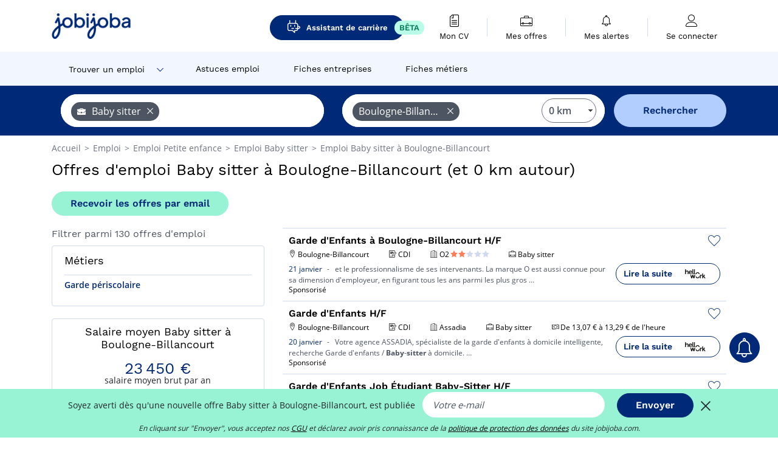

--- FILE ---
content_type: text/html; charset=UTF-8
request_url: https://www.jobijoba.com/fr/emploi/Baby+sitter/Boulogne-billancourt
body_size: 20163
content:
<!DOCTYPE html>
<html lang="fr-FR">
<head>
    <meta http-equiv="content-type" content="text/html; charset=utf-8"/>
    <link rel="shortcut icon" type="image/x-icon" href="/build/images/favicon.ico"/>
    <link rel="apple-touch-icon" sizes="192x192" href="/build/images/icons/icon-192x192.png"/>
    <title>Emploi Baby sitter à Boulogne-Billancourt - Février 2026 - Jobijoba</title>
    <meta name="description" content="Trouvez votre emploi de Baby sitter à Boulogne-Billancourt parmi les 130 offres proposées par Jobijoba ➤ CDI, CDD, Stages ☑ Alertes personnalisées par mail"/>
    <link rel="canonical" href="https://www.jobijoba.com/fr/emploi/Baby+sitter/Boulogne-billancourt"/>
    <meta name="theme-color" content="#ffffff">
    <meta name="viewport"
          content="width=device-width, height=device-height, initial-scale=1.0, maximum-scale=1.0, user-scalable=1"/>
    <meta name="robots" content="index, follow">
    <meta name="google" content="nositelinkssearchbox"/>
    <link rel="preconnect" href="https://jobijoba.imgix.net/">
    <link rel="preconnect" href="https://accounts.google.com"/>
    <link rel="preconnect" href="https://www.googletagmanager.com"/>
    <link rel="preconnect" href="https://sdk.privacy-center.org"/>
    <link rel="manifest" type="application/json" href="/fr/manifest.json" crossorigin="use-credentials">
    <link rel="preload" href="/build/fonts/WorkSans-Regular.393cfc4d.woff2" as="font" type="font/woff2" crossorigin="anonymous"/>
    <link rel="preload" href="/build/fonts/WorkSans-SemiBold.02545a07.woff2" as="font" type="font/woff2" crossorigin="anonymous"/>
    <link rel="preload" href="/build/fonts/open-sans-400.dfdc1a4b.woff2" as="font" type="font/woff2" crossorigin="anonymous"/>
    <link rel="preload" href="/build/fonts/icomoon.b9914f7e.woff2" as="font" type="font/woff2" crossorigin="anonymous"/>
    <meta property="og:title" content="Emploi Baby sitter à Boulogne-Billancourt - Février 2026 - Jobijoba">
    <meta property="og:description" content="Trouvez votre emploi de Baby sitter à Boulogne-Billancourt parmi les 130 offres proposées par Jobijoba ➤ CDI, CDD, Stages ☑ Alertes personnalisées par mail">
    <meta property="og:url" content="https://www.jobijoba.com/fr/emploi/Baby+sitter/Boulogne-billancourt">
    <meta property="og:site_name" content="Jobijoba">
    <meta property="og:image" content="https://www.jobijoba.com/fr/build/images/logo-jobijoba-200x200.jpg">
    <meta property="og:image:type" content="image/jpeg">
    <meta property="og:image:width" content="200">
    <meta property="og:image:height" content="200">
    <meta property="og:locale" content="fr_FR">
    <meta property="og:type" content="website">

    <meta property="fb:app_id" content="169814163212" />

    <meta name="twitter:card" content="summary" />
    <meta name="twitter:site" content="@JobiJoba_FR" />

                <link rel="stylesheet" href="/build/8543.3e817814.css"><link rel="stylesheet" href="/build/8298.9407c636.css">
    
    <link rel="stylesheet" href="/build/5176.36ebcf9b.css"><link rel="stylesheet" href="/build/results.a9195d6a.css">

    



    <script nonce="V4gxDDkPonvFXmqrjcHTpQ==">
                                    
        window.dataLayer = window.dataLayer || [];
        window.dataLayer.push({
            'categoryPage': 'search_results_index',
            'sujetPage': 'search_results',
            'typePage': 'index_jobtitle_city',                             'Metier' : 'baby sitter',
                'Domaine' : 'petite enfance',
                'Localite' : 'boulogne-billancourt',
                'jobCounter' : 130,
                    });
    </script>

    <script nonce="V4gxDDkPonvFXmqrjcHTpQ==" type="text/javascript">
        var _paq = window._paq || [];
    </script>

    <!-- Google Tag Manager -->
<script nonce="V4gxDDkPonvFXmqrjcHTpQ==">
window.didomiOnReady = window.didomiOnReady || [];
window.didomiOnReady.push(function () {
    (function(w,d,s,l,i){w[l]=w[l]||[];w[l].push({'gtm.start':
        new Date().getTime(),event:'gtm.js'});var f=d.getElementsByTagName(s)[0],
        j=d.createElement(s),dl=l!='dataLayer'?'&l='+l:'';j.async=true;j.src=
        'https://www.googletagmanager.com/gtm.js?id='+i+dl;f.parentNode.insertBefore(j,f);
    })(window,document,'script','dataLayer','GTM-MZGGGQS');
});
</script>
<!-- End Google Tag Manager -->


        </head>
<body>

        
            <header>
    <div id="header-wrapper" class="header-container" itemscope itemtype="http://www.schema.org/SiteNavigationElement">
        <div id="header-navbar-anchor"></div>
        <div class="navbar header-navbar py-0">
            <button type="button" class="header-navbar-menu js-menu">
                <div class="line-1"></div>
                <div class="line-2"></div>
                <div class="line-3"></div>
            </button>
            <div class="container navbar-container">
                <a class="navbar-brand d-flex align-items-center" href="/fr/">
                    <img class="navbar-logo" src="/build/images/logo_jobijoba.png?v2025-01-21" alt="Emploi" title="Emploi" width="255" height="70">
                </a>
                <div class="nav navbar-right navbar-links d-flex align-items-center">
                                            <a class="button-primary navbar-link-gpt-search results-button"
                           href="/fr/job-assistant" itemprop="url">
                            <span class="icon-gpt-search"></span>
                            <span itemprop="name">Assistant de carrière</span>
                            <span class="button-beta">BÊTA</span>
                        </a>

                                                                <div class="navbar-links-group">
                                                    <a class="navbar-link d-flex flex-md-row flex-lg-column " href="/fr/cv" rel="nofollow" itemprop="url">
                                <span class="navbar-link-icon icon-resume-file"></span>
                                <span class="navbar-link-label" itemprop="name">Mon CV</span>
                                                                <span class="border-active"></span>
                            </a>
                            <span class="navbar-link-separator"></span>
                                                <div class="navbar-link d-flex flex-md-row flex-lg-column " data-href="/fr/my-search-history" itemprop="url">
                            <span class="navbar-link-icon icon-resume-briefcase"></span>
                            <span class="navbar-link-label" itemprop="name">Mes offres</span>
                            <span class="border-active"></span>
                        </div>
                        <span class="navbar-link-separator"></span>
                        <div class="navbar-link d-flex flex-md-row flex-lg-column " data-href="/fr/my-alerts" itemprop="url">
                            <span class="navbar-link-icon icon-bell"></span>
                            <span class="navbar-link-label" itemprop="name">Mes alertes</span>
                            <span class="border-active"></span>
                        </div>
                        <span class="navbar-link-separator"></span>
                        <a class="navbar-link d-flex flex-md-row flex-lg-column " href="/fr/my-profile" rel="nofollow" itemprop="url">
                            <span class="navbar-link-icon icon-user-account"></span>
                            <span class="navbar-link-label" itemprop="name">
                                                                    Se connecter                                                            </span>
                            <span class="border-active"></span>
                        </a>
                    </div>
                </div>
            </div>
                            <button type="button" class="navbar-toggle navbar-search d-sm-block d-md-block d-lg-none">
                    <span class="icon-search"></span>
                </button>
                    </div>

        <div class="header-subnavbar py-0">
            <div class="container subnavbar-container">
                <div class="subnavbar">
                    <div class="subnavbar-links-group d-flex">
                                                                                    <div class="col-lg-2 subnavbar-link-job dropdown-button d-flex align-items-center p-0">
                                    <a itemprop="url" href="/fr/emploi"  class="subnavbar-link">
                                        <span itemprop="name">Trouver un emploi</span>
                                    </a>
                                    <span class="subnavbar-link-job-icon icon-arrow-down2"></span>
                                </div>
                                <div class="dropdown-content">
                                    <div class="container dropdown-content-container d-flex flex-column align-items-start">
                                        <div class="dropdown-content-title">TYPE DE CONTRAT</div>
                                        <div class="dropdown-content-link" data-href="/fr/emploi" itemprop="url"><span itemprop="name">Emploi CDI/CDD</span></div>
                                        <a class="dropdown-content-link" href="/fr/interim" itemprop="url"><span itemprop="name">Missions d'intérim</span></a>
                                        <a class="dropdown-content-link" href="/fr/alternance" itemprop="url"><span itemprop="name">Offres d'alternance</span></a>
                                    </div>
                                </div>
                                                                                                                                                                        <a itemprop="url" href="/fr/dossiers"
                                    class="subnavbar-link d-flex align-items-center ">
                                    <span itemprop="name">Astuces emploi</span>
                                </a>
                                                                                                                                                <a itemprop="url" href="/fr/entreprises"
                                    class="subnavbar-link d-flex align-items-center ">
                                    <span itemprop="name">Fiches entreprises</span>
                                </a>
                                                                                                                                                <a itemprop="url" href="/fr/fiches-metiers"
                                    class="subnavbar-link d-flex align-items-center ">
                                    <span itemprop="name">Fiches métiers</span>
                                </a>
                                                                        </div>
                </div>
            </div>
        </div>

    </div>

    </header>
    
        
<div id="form">
    <div id="header-search-box-anchor"></div>
    <div id="header-search-box" class="search-box-common">
        <img alt="" src="/build/images/cover-home.jpg" class="search-box-img d-flex d-lg-none d-xl-none" srcset="/build/images/cover-home-576.jpg 576w, /build/images/cover-home-768.jpg 768w, /build/images/cover-home-992.jpg 992w, /build/images/cover-home-1200.jpg 1200w">
        <div class="container container-searchbox">
            <div id="search-box">
                <div class="clearfix d-flex flex-column flex-lg-row">
                    <div id="form_what" class="suggest col-12 col-lg-5">
                        <div id="form_what_input"
                             data-text="Quel emploi recherchez-vous ?"
                             class="w-100">
                        </div>
                    </div>

                                            <div id="form_where" class="suggest col-12 col-lg-5">
                            <div id="form_where_perimeter">
                                <select id="form_where_perimeter_select" class="ui-multiselect-perimeter">
                                                                            <option value="0" class="perimeter-option" selected>
                                            0 km
                                        </option>
                                                                            <option value="10" class="perimeter-option" >
                                            10 km
                                        </option>
                                                                            <option value="15" class="perimeter-option" >
                                            15 km
                                        </option>
                                                                            <option value="20" class="perimeter-option" >
                                            20 km
                                        </option>
                                                                            <option value="50" class="perimeter-option" >
                                            50 km
                                        </option>
                                                                    </select>
                            </div>
                            <div id="form_where_input" data-text="Où ?" class="w-100"></div>
                        </div>
                    
                    <span id="form_submit_btn" class="search-box-button col-12 col-lg-2">Rechercher</span>
                </div>
            </div>
        </div>
    </div>
</div>

    


    
            <div class="container">
                <div id="wo-breadcrumbs" class="c_breadcrumb" itemscope itemtype="http://schema.org/BreadcrumbList">
        <span itemprop="itemListElement" itemscope itemtype="http://schema.org/ListItem">
            <a itemprop="item" href="/fr/" title="Accueil">
                <span itemprop="name">
                    Accueil                </span>
                <meta itemprop="position" content="1" />
            </a>
        </span>

                    <span class="wo-separator"> &gt; </span>
            <span itemprop="itemListElement" itemscope itemtype="http://schema.org/ListItem">
                                <a itemprop="item" href="/fr/emploi" title="Emploi">
                                    <span itemprop="name">
                        Emploi
                    </span>
                    <meta itemprop="position" content="2" />
                                </a>
                            </span>
                    <span class="wo-separator"> &gt; </span>
            <span itemprop="itemListElement" itemscope itemtype="http://schema.org/ListItem">
                                <a itemprop="item" href="/fr/emploi/Petite+enfance" title="Emploi Petite enfance ">
                                    <span itemprop="name">
                        Emploi Petite enfance 
                    </span>
                    <meta itemprop="position" content="3" />
                                </a>
                            </span>
                    <span class="wo-separator"> &gt; </span>
            <span itemprop="itemListElement" itemscope itemtype="http://schema.org/ListItem">
                                <a itemprop="item" href="/fr/emploi/Baby+sitter" title="Emploi Baby sitter ">
                                    <span itemprop="name">
                        Emploi Baby sitter 
                    </span>
                    <meta itemprop="position" content="4" />
                                </a>
                            </span>
                    <span class="wo-separator"> &gt; </span>
            <span itemprop="itemListElement" itemscope itemtype="http://schema.org/ListItem">
                                <a itemprop="item" href="/fr/emploi/Baby+sitter/Boulogne-billancourt" title="Emploi Baby sitter à Boulogne-Billancourt">
                                    <span itemprop="name">
                        Emploi Baby sitter à Boulogne-Billancourt
                    </span>
                    <meta itemprop="position" content="5" />
                                </a>
                            </span>
            </div>

        </div>
    
    <div class="container results-container">
        <div class="results-header row">
            <div class="col-12">
                <h1 class="results-h1 jj-text-xlarge">
                    Offres d&#039;emploi Baby sitter à Boulogne-Billancourt (et 0 km autour)
                </h1>
                <span class="alert-button button-secondary c_button" data-search-id="" data-origin="top" data-url="https://www.jobijoba.com/fr/alert/create">
                    Recevoir les offres par email
                </span>
            </div>
        </div>
        <div class="row">
            <div class="filters col-12 col-lg-4">
            <div class="row">
            <div class="col-md-12 clearfix">
                
            </div>
        </div>
        <h2 id="filter-title" class="filter-h2 d-flex justify-content-between jj-text-xsmall">
        Filtrer parmi 130 offres d&#039;emploi
        <span class="mobile-icon">
            <span class="icon-arrow-down2"></span>
            <span class="icon-arrow-up2"></span>
        </span>
    </h2>
                                                                        <div class="filter-card" id="jobtitles">
        <div class="filter-card-header d-flex justify-content-between">
            Métiers
            <span class="mobile-icon">
                <span class="icon-arrow-down2"></span>
                <span class="icon-arrow-up2"></span>
            </span>
        </div>
        <div class="filter-card-body">
                                                                            
                                                
                                
                <div class="jj-border">
                    <a href="/fr/emploi/Garde+periscolaire/Boulogne-billancourt" class="filter-link" title="Emploi Garde périscolaire à Boulogne-Billancourt">
                                        Garde périscolaire
                    </a>
                </div>
            
                    </div>
    </div>
        
        <div class="filter-card d-none d-md-block" id="salary">
    <h2 class="filter-h2 filter-card-header text-center jj-text-large">
        Salaire moyen Baby sitter à Boulogne-Billancourt
    </h2>
    <div class="filter-card-body">
        <div class="text-primary text-center value">23 450 €</div>
        <div class="text-center jj-text-small">salaire moyen brut par an</div>
        <div id="salary-graph"
             data-salary-min="100"
             data-salary-max="26400"
             data-salary-mean="23450" data-highcharts-chart="0"></div>
    </div>
</div>

                                    <div class="filter-card" id="companies">
        <div class="filter-card-header d-flex justify-content-between">
            Entreprises
            <span class="mobile-icon">
                <span class="icon-arrow-down2"></span>
                <span class="icon-arrow-up2"></span>
            </span>
        </div>
        <div class="filter-card-body">
                                                                            
                                                
                                                                    
                <div class="jj-border">
                    <div data-href="/fr/query/?what=Baby%2Bsitter_Kinougarde&amp;where=Boulogne-billancourt&amp;where_type=city&amp;perimeter=0" class="filter-link" title="Kinougarde à Boulogne-Billancourt recrutement">
                                            <img class="filter-link-img" height="40px" src="https://www.jobijoba.com/fr/image/company/kinougarde.gif" alt="" loading="lazy" />
                                        Kinougarde
                    </div>
                </div>
                                                                
                                                
                                                                    
                <div class="jj-border">
                    <div data-href="/fr/query/?what=Baby%2Bsitter_Kangourou%2BKids&amp;where=Boulogne-billancourt&amp;where_type=city&amp;perimeter=0" class="filter-link" title="Kangourou Kids à Boulogne-Billancourt recrutement">
                                            <img class="filter-link-img" height="40px" src="https://www.jobijoba.com/fr/image/company/kangourou%20kids.gif" alt="" loading="lazy" />
                                        Kangourou Kids
                    </div>
                </div>
                                                                
                                                
                                                                    
                <div class="jj-border">
                    <div data-href="/fr/query/?what=Baby%2Bsitter_O2&amp;where=Boulogne-billancourt&amp;where_type=city&amp;perimeter=0" class="filter-link" title="O2 à Boulogne-Billancourt recrutement">
                                            <img class="filter-link-img" height="40px" src="https://www.jobijoba.com/fr/image/company/o2.gif" alt="" loading="lazy" />
                                        O2
                    </div>
                </div>
                                                                
                                                
                                                                    
                <div class="jj-border">
                    <div data-href="/fr/query/?what=Baby%2Bsitter_Family%2BSphere&amp;where=Boulogne-billancourt&amp;where_type=city&amp;perimeter=0" class="filter-link" title="Family Sphere à Boulogne-Billancourt recrutement">
                                            <img class="filter-link-img" height="40px" src="https://www.jobijoba.com/fr/image/company/family%20sphere.gif" alt="" loading="lazy" />
                                        Family Sphere
                    </div>
                </div>
            
                    </div>
    </div>
                
            
        
    <div class="filter-card" id="publication_date">
        <div class="filter-card-header d-flex justify-content-between">
            Date de publication
            <span class="mobile-icon">
                <span class="icon-arrow-down2"></span>
                <span class="icon-arrow-up2"></span>
            </span>
        </div>
        <div class="filter-card-body">
                                                                    <div class="jj-border">
                                            <div data-href="/fr/query/?what=Baby%2Bsitter&amp;where=Boulogne-billancourt&amp;where_type=city&amp;perimeter=0&amp;period=24_hours" class="filter-link">
                            Dernières 24h
                        </div>
                    
                </div>
                                                                    <div class="jj-border">
                                            <div data-href="/fr/query/?what=Baby%2Bsitter&amp;where=Boulogne-billancourt&amp;where_type=city&amp;perimeter=0&amp;period=7_days" class="filter-link">
                            7 derniers jours
                        </div>
                    
                </div>
                                                                    <div class="jj-border">
                                            <div data-href="/fr/query/?what=Baby%2Bsitter&amp;where=Boulogne-billancourt&amp;where_type=city&amp;perimeter=0&amp;period=15_days" class="filter-link">
                            15 derniers jours
                        </div>
                    
                </div>
                                                                    <div class="jj-border">
                                            <div data-href="/fr/query/?what=Baby%2Bsitter&amp;where=Boulogne-billancourt&amp;where_type=city&amp;perimeter=0&amp;period=30_days" class="filter-link">
                            30 derniers jours
                        </div>
                    
                </div>
                    </div>
    </div>
            <div class="filter-card" id="contract_type">
        <div class="filter-card-header d-flex justify-content-between">
            Contrats
            <span class="mobile-icon">
                <span class="icon-arrow-down2"></span>
                <span class="icon-arrow-up2"></span>
            </span>
        </div>
        <div class="filter-card-body">
                                                            <div id="contract-graph" class="contract-graph d-none d-md-block" data-contract='{&quot;CDI&quot;:30,&quot;CDD&quot;:12,&quot;Saisonnier&quot;:7}'></div>

                            <div class="jj-border">
                    <label class="contract-type-label" for="CDI">
                    <input id="CDI" type="checkbox" value="CDI" >
                    <span class="contract-label">
                        CDI
                    </span>
                    </label>
                </div>
                            <div class="jj-border">
                    <label class="contract-type-label" for="Intérim">
                    <input id="Intérim" type="checkbox" value="Intérim" >
                    <span class="contract-label">
                        Intérim
                    </span>
                    </label>
                </div>
                            <div class="jj-border">
                    <label class="contract-type-label" for="CDD">
                    <input id="CDD" type="checkbox" value="CDD" >
                    <span class="contract-label">
                        CDD
                    </span>
                    </label>
                </div>
                            <div class="jj-border">
                    <label class="contract-type-label" for="Indépendant">
                    <input id="Indépendant" type="checkbox" value="Indépendant" >
                    <span class="contract-label">
                        Indépendant
                    </span>
                    </label>
                </div>
                            <div class="jj-border">
                    <label class="contract-type-label" for="Stage">
                    <input id="Stage" type="checkbox" value="Stage" >
                    <span class="contract-label">
                        Stage
                    </span>
                    </label>
                </div>
                            <div class="jj-border">
                    <label class="contract-type-label" for="Alternance">
                    <input id="Alternance" type="checkbox" value="Alternance" >
                    <span class="contract-label">
                        Alternance
                    </span>
                    </label>
                </div>
                        <button id="contract-submit" class="button-outline" type="button" data-target="https://www.jobijoba.com/fr/query/?what=Baby%2Bsitter&amp;where=Boulogne-billancourt&amp;whereType=city&amp;perimeter=0">Valider</button>
        </div>
    </div>


                <div id="filters-anchor"></div>
        <div id="filters-fixed" style="display: none;">
            <div class="filter-card-header">
                <p class="filter-fixed-title">Modifier mes filtres</p>
            </div>
            <div class="filter-card-body">
                                    <div class="border-top">
                        <a class="filter-link" href="#jobtitles">Métiers</a>
                    </div>
                                    <div class="border-top">
                        <a class="filter-link" href="#companies">Entreprises</a>
                    </div>
                                    <div class="border-top">
                        <a class="filter-link" href="#publication_date">Date de publication</a>
                    </div>
                                    <div class="border-top">
                        <a class="filter-link" href="#contract_type">Contrats</a>
                    </div>
                            </div>
        </div>
    </div>            <div class="right-column col-12 col-lg-8">
        <div class="offers">
                    




<div class="offer" data-id="ad_3d50936527533d7a7772fa9af365d441">
    <div class="actions float-right d-flex">
        <span class="icon-save-ad  icon-heart-empty js-save-ad "
              title="Sauvegarder l'offre"></span>
    </div>

            <div data-atc="uggcf://jjj=pt=wbovwbon=pt=pbz/se/erqverpg/bssre/499/3q50936527533q7n7772sn9ns365q441" class="offer-link encoded-offer-link js-target" data-product="{&quot;event&quot;:&quot;productClick&quot;,&quot;email&quot;:&quot;&quot;,&quot;ecommerce&quot;:{&quot;click&quot;:{&quot;actionField&quot;:{&quot;list&quot;:&quot;search_results_index&quot;},&quot;products&quot;:[{&quot;name&quot;:&quot;Garde d&#039;Enfants \u00e0 Boulogne-Billancourt H\/F&quot;,&quot;id&quot;:&quot;3d50936527533d7a7772fa9af365d441&quot;,&quot;price&quot;:0,&quot;brand&quot;:&quot;O2&quot;,&quot;category&quot;:&quot;Petite enfance&quot;,&quot;variant&quot;:&quot;emploi_payant_sponso&quot;,&quot;rhw&quot;:1343967.5499999998,&quot;chw&quot;:1341285,&quot;bhw&quot;:1343967.5499999998,&quot;ahw&quot;:1341285,&quot;position&quot;:1,&quot;dimension24&quot;:&quot;rj_holeest_dynamic&quot;,&quot;customerName&quot;:&quot;Hellowork SAS&quot;,&quot;mv_test&quot;:&quot;false&quot;}]}}}">
    
        <div class="offer-header">
            <h3 class="offer-header-title">
                Garde d&#039;Enfants à Boulogne-Billancourt H/F
            </h3>

            
            <div class="offer-features">
                                    <span class="feature">
                    <span class="iconwrap">
                        <span class="icon-map-marker"></span>
                    </span>
                    <span>Boulogne-Billancourt</span>
                                                                                </span>
                                                                                                        <span class="feature">
                                <span class="iconwrap">
                                    <span class="icon-register"></span>
                                </span>
                                <span>CDI</span>
                            </span>
                                                                                                <span class="feature">
                    <span class="iconwrap">
                        <span class="icon-apartment"></span>
                    </span>
                    <span>
                        O2
                            
    <span class="company-rating">
                    <span class="iconwrap text-secondary">
                <span class="icon-star"></span>
            </span>
                    <span class="iconwrap text-secondary">
                <span class="icon-star"></span>
            </span>
                    <span class="iconwrap ">
                <span class="icon-star"></span>
            </span>
                    <span class="iconwrap ">
                <span class="icon-star"></span>
            </span>
                    <span class="iconwrap ">
                <span class="icon-star"></span>
            </span>
            </span>
                    </span>
                </span>
                
                                    <span class="feature">
                        <span class="iconwrap">
                            <span class="icon-resume-briefcase"></span>
                        </span>
                        <span>Baby sitter</span>
                    </span>
                
                            </div>
        </div>
        <div class="d-flex justify-content-between">
            <div class="d-inline description-wrapper">
                
                <span class="text-primary publication_date">
                    21 janvier
                </span>
                <span class="separator">-</span>
                <span class="description">
                    <span class="d-none d-lg-inline"></span> et le professionnalisme de ses intervenants. La marque O est aussi connue pour sa dimension<span class="d-none d-lg-inline"> d&#039;employeur, en figurant tous les ans parmi les plus gros</span><span> &hellip;</span>
                </span>
                                    <div class="sponsorised">Sponsorisé</div>
                            </div>
            <div class="candidate d-none d-lg-block">
                <div class="button-outline candidate-btn">
                    <span class="d-inline-flex align-items-center">
                        <span class="candidate-btn-label">Lire la suite</span>
                        <img class="thumbnailIcon" src="https://www.jobijoba.com/fr/image/partner/hellowork.com.gif" alt="hellowork.com" title="hellowork.com" />
                    </span>
                </div>
            </div>
        </div>

            </div>
    </div>
                                




<div class="offer" data-id="ad_d08914e6e6e17ada71e03438affb3e97">
    <div class="actions float-right d-flex">
        <span class="icon-save-ad  icon-heart-empty js-save-ad "
              title="Sauvegarder l'offre"></span>
    </div>

            <div data-atc="uggcf://jjj=pt=wbovwbon=pt=pbz/se/erqverpg/bssre/499/q08914r6r6r17nqn71r03438nsso3r97" class="offer-link encoded-offer-link js-target" data-product="{&quot;event&quot;:&quot;productClick&quot;,&quot;email&quot;:&quot;&quot;,&quot;ecommerce&quot;:{&quot;click&quot;:{&quot;actionField&quot;:{&quot;list&quot;:&quot;search_results_index&quot;},&quot;products&quot;:[{&quot;name&quot;:&quot;Garde d&#039;Enfants H\/F&quot;,&quot;id&quot;:&quot;d08914e6e6e17ada71e03438affb3e97&quot;,&quot;price&quot;:0,&quot;brand&quot;:&quot;Assadia&quot;,&quot;category&quot;:&quot;Petite enfance&quot;,&quot;variant&quot;:&quot;emploi_payant_sponso&quot;,&quot;rhw&quot;:1343967.5499999998,&quot;chw&quot;:1341285,&quot;bhw&quot;:1343967.5499999998,&quot;ahw&quot;:1341285,&quot;position&quot;:2,&quot;dimension24&quot;:&quot;rj_holeest_dynamic&quot;,&quot;customerName&quot;:&quot;Hellowork SAS&quot;,&quot;mv_test&quot;:&quot;false&quot;}]}}}">
    
        <div class="offer-header">
            <h3 class="offer-header-title">
                Garde d&#039;Enfants H/F
            </h3>

            
            <div class="offer-features">
                                    <span class="feature">
                    <span class="iconwrap">
                        <span class="icon-map-marker"></span>
                    </span>
                    <span>Boulogne-Billancourt</span>
                                                                                </span>
                                                                                                        <span class="feature">
                                <span class="iconwrap">
                                    <span class="icon-register"></span>
                                </span>
                                <span>CDI</span>
                            </span>
                                                                                                <span class="feature">
                    <span class="iconwrap">
                        <span class="icon-apartment"></span>
                    </span>
                    <span>
                        Assadia
                                            </span>
                </span>
                
                                    <span class="feature">
                        <span class="iconwrap">
                            <span class="icon-resume-briefcase"></span>
                        </span>
                        <span>Baby sitter</span>
                    </span>
                
                                    <div class="feature">
                        <span class="iconwrap">
                            <span class="icon-banknot"></span>
                        </span>
                        De 13,07 € à 13,29 € de l&#039;heure
                    </div>
                            </div>
        </div>
        <div class="d-flex justify-content-between">
            <div class="d-inline description-wrapper">
                
                <span class="text-primary publication_date">
                    20 janvier
                </span>
                <span class="separator">-</span>
                <span class="description">
                    <span class="d-none d-lg-inline">Votre agence ASSADIA, spécialiste de la </span>garde d'enfants à domicile intelligente, recherche Garde d'enfants / <strong>Baby</strong>-<strong>sitter</strong><span class="d-none d-lg-inline"> à domicile.</span><span> &hellip;</span>
                </span>
                                    <div class="sponsorised">Sponsorisé</div>
                            </div>
            <div class="candidate d-none d-lg-block">
                <div class="button-outline candidate-btn">
                    <span class="d-inline-flex align-items-center">
                        <span class="candidate-btn-label">Lire la suite</span>
                        <img class="thumbnailIcon" src="https://www.jobijoba.com/fr/image/partner/hellowork.com.gif" alt="hellowork.com" title="hellowork.com" />
                    </span>
                </div>
            </div>
        </div>

            </div>
    </div>
                                




<div class="offer" data-id="ad_54f919899e243613679216b0ce5c375f">
    <div class="actions float-right d-flex">
        <span class="icon-save-ad  icon-heart-empty js-save-ad "
              title="Sauvegarder l'offre"></span>
    </div>

            <div data-atc="uggcf://jjj=pt=wbovwbon=pt=pbz/se/erqverpg/bssre/499/54s919899r243613679216o0pr5p375s" class="offer-link encoded-offer-link js-target" data-product="{&quot;event&quot;:&quot;productClick&quot;,&quot;email&quot;:&quot;&quot;,&quot;ecommerce&quot;:{&quot;click&quot;:{&quot;actionField&quot;:{&quot;list&quot;:&quot;search_results_index&quot;},&quot;products&quot;:[{&quot;name&quot;:&quot;Garde d&#039;Enfants Job \u00c9tudiant Baby-Sitter H\/F&quot;,&quot;id&quot;:&quot;54f919899e243613679216b0ce5c375f&quot;,&quot;price&quot;:0,&quot;brand&quot;:&quot;Family Sphere&quot;,&quot;category&quot;:&quot;Petite enfance&quot;,&quot;variant&quot;:&quot;emploi_payant_sponso&quot;,&quot;rhw&quot;:1343967.5499999998,&quot;chw&quot;:1341285,&quot;bhw&quot;:1343967.5499999998,&quot;ahw&quot;:1341285,&quot;position&quot;:3,&quot;dimension24&quot;:&quot;rj_holeest_dynamic&quot;,&quot;customerName&quot;:&quot;Hellowork SAS&quot;,&quot;mv_test&quot;:&quot;false&quot;}]}}}">
    
        <div class="offer-header">
            <h3 class="offer-header-title">
                Garde d&#039;Enfants Job Étudiant Baby-Sitter H/F
            </h3>

            
            <div class="offer-features">
                                    <span class="feature">
                    <span class="iconwrap">
                        <span class="icon-map-marker"></span>
                    </span>
                    <span>Boulogne-Billancourt</span>
                                                                                </span>
                                                                                                        <span class="feature">
                                <span class="iconwrap">
                                    <span class="icon-register"></span>
                                </span>
                                <span>CDI</span>
                            </span>
                                                                                                                                            <span class="feature">
                    <span class="iconwrap">
                        <span class="icon-apartment"></span>
                    </span>
                    <span>
                        Family Sphere
                                            </span>
                </span>
                
                                    <span class="feature">
                        <span class="iconwrap">
                            <span class="icon-resume-briefcase"></span>
                        </span>
                        <span>Baby sitter</span>
                    </span>
                
                                    <div class="feature">
                        <span class="iconwrap">
                            <span class="icon-banknot"></span>
                        </span>
                        De 12,88 € à 14,88 € de l&#039;heure
                    </div>
                            </div>
        </div>
        <div class="d-flex justify-content-between">
            <div class="d-inline description-wrapper">
                
                <span class="text-primary publication_date">
                    8 janvier
                </span>
                <span class="separator">-</span>
                <span class="description">
                    <span class="d-none d-lg-inline"></span> à pourvoir sont d&#039;une durée pouvant aller de 6h à 25h par semaine. Si vous êtes intéressés,<span class="d-none d-lg-inline"> nous commençons les recrutements pour la rentrée scolaire de</span><span> &hellip;</span>
                </span>
                                    <div class="sponsorised">Sponsorisé</div>
                            </div>
            <div class="candidate d-none d-lg-block">
                <div class="button-outline candidate-btn">
                    <span class="d-inline-flex align-items-center">
                        <span class="candidate-btn-label">Lire la suite</span>
                        <img class="thumbnailIcon" src="https://www.jobijoba.com/fr/image/partner/hellowork.com.gif" alt="hellowork.com" title="hellowork.com" />
                    </span>
                </div>
            </div>
        </div>

            </div>
    </div>
                        </div>

    <div class="offers">
                    




<div class="offer" data-id="ad_01fa1c72677c0145164a900690927a63">
    <div class="actions float-right d-flex">
        <span class="icon-save-ad  icon-heart-empty js-save-ad "
              title="Sauvegarder l'offre"></span>
    </div>

            <div data-atc="uggcf://jjj=pt=wbovwbon=pt=pbz/se/erqverpg/bssre/54/01sn1p72677p0145164n900690927n63" class="offer-link encoded-offer-link js-target" data-product="{&quot;event&quot;:&quot;productClick&quot;,&quot;email&quot;:&quot;&quot;,&quot;ecommerce&quot;:{&quot;click&quot;:{&quot;actionField&quot;:{&quot;list&quot;:&quot;search_results_index&quot;},&quot;products&quot;:[{&quot;name&quot;:&quot;Garde d&#039;enfant 3 h\/semaine \u00e0 ISSY LES MOULINEAUX pour 3 enfants, 5 ans, 7 ans, 10 ans&quot;,&quot;id&quot;:&quot;01fa1c72677c0145164a900690927a63&quot;,&quot;price&quot;:0,&quot;brand&quot;:&quot;Kinougarde&quot;,&quot;category&quot;:&quot;Petite enfance&quot;,&quot;variant&quot;:&quot;emploi_payant_exact&quot;,&quot;rhw&quot;:1342729.45,&quot;chw&quot;:1341285,&quot;bhw&quot;:1342729.45,&quot;ahw&quot;:1341285,&quot;position&quot;:4,&quot;dimension24&quot;:&quot;adzuna_dynamic_fr_low&quot;,&quot;customerName&quot;:&quot;Adzuna Ltd&quot;,&quot;mv_test&quot;:&quot;false&quot;}]}}}">
    
        <div class="offer-header">
            <h3 class="offer-header-title">
                Garde d&#039;enfant 3 h/semaine à ISSY LES MOULINEAUX pour 3 enfants, 5 ans, 7 ans, 10 ans
            </h3>

            
            <div class="offer-features">
                                    <span class="feature">
                    <span class="iconwrap">
                        <span class="icon-map-marker"></span>
                    </span>
                    <span>Boulogne-Billancourt</span>
                                                                                </span>
                                                                    <span class="feature">
                    <span class="iconwrap">
                        <span class="icon-apartment"></span>
                    </span>
                    <span>
                        Kinougarde
                                            </span>
                </span>
                
                                    <span class="feature">
                        <span class="iconwrap">
                            <span class="icon-resume-briefcase"></span>
                        </span>
                        <span>Baby sitter</span>
                    </span>
                
                            </div>
        </div>
        <div class="d-flex justify-content-between">
            <div class="d-inline description-wrapper">
                                    <a class="permalink-link" href="https://www.jobijoba.com/fr/annonce/54/01fa1c72677c0145164a900690927a63" title="Garde d&#039;enfant 3 h/semaine à ISSY LES MOULINEAUX pour 3 enfants, 5 ans, 7 ans, 10 ans">
                        <span class="permalink-icon icon-eye2"></span>
                    </a>
                
                <span class="text-primary publication_date">
                    Il y a 16 h
                </span>
                <span class="separator">-</span>
                <span class="description">
                    <span class="d-none d-lg-inline"></span>Tâches confiées : garde d'enfants/<strong>baby</strong>-sitting, goûter, sortie d'école, jeux, toilette,<span class="d-none d-lg-inline"> activités… Rémunération : 12,87 € brut/heure.</span>
                </span>
                            </div>
            <div class="candidate d-none d-lg-block">
                <div class="button-outline candidate-btn">
                    <span class="d-inline-flex align-items-center">
                        <span class="candidate-btn-label">Lire la suite</span>
                        <img class="thumbnailIcon" src="https://www.jobijoba.com/fr/image/partner/adzuna_dynamic_fr_low.gif" alt="adzuna_dynamic_fr_low" title="adzuna_dynamic_fr_low" />
                    </span>
                </div>
            </div>
        </div>

            </div>
    </div>
                                                                                




<div class="offer" data-id="ad_a54f5ee2a1a4ca5afb049ed155e96c45">
    <div class="actions float-right d-flex">
        <span class="icon-save-ad  icon-heart-empty js-save-ad "
              title="Sauvegarder l'offre"></span>
    </div>

            <div data-atc="uggcf://jjj=pt=wbovwbon=pt=pbz/se/erqverpg/bssre/54/n54s5rr2n1n4pn5nso049rq155r96p45" class="offer-link encoded-offer-link js-target" data-product="{&quot;event&quot;:&quot;productClick&quot;,&quot;email&quot;:&quot;&quot;,&quot;ecommerce&quot;:{&quot;click&quot;:{&quot;actionField&quot;:{&quot;list&quot;:&quot;search_results_index&quot;},&quot;products&quot;:[{&quot;name&quot;:&quot;Garde d&#039;enfant h\/semaine \u00e0 BOULOGNE BILLANCOURT pour 1 enfant, 2 ans&quot;,&quot;id&quot;:&quot;a54f5ee2a1a4ca5afb049ed155e96c45&quot;,&quot;price&quot;:0,&quot;brand&quot;:&quot;Kinougarde&quot;,&quot;category&quot;:&quot;Petite enfance&quot;,&quot;variant&quot;:&quot;emploi_payant_exact&quot;,&quot;rhw&quot;:1342729.45,&quot;chw&quot;:1341285,&quot;bhw&quot;:1342729.45,&quot;ahw&quot;:1341285,&quot;position&quot;:5,&quot;dimension24&quot;:&quot;adzuna_dynamic_fr_low&quot;,&quot;customerName&quot;:&quot;Adzuna Ltd&quot;,&quot;mv_test&quot;:&quot;false&quot;}]}}}">
    
        <div class="offer-header">
            <h3 class="offer-header-title">
                Garde d&#039;enfant h/semaine à BOULOGNE BILLANCOURT pour 1 enfant, 2 ans
            </h3>

            
            <div class="offer-features">
                                    <span class="feature">
                    <span class="iconwrap">
                        <span class="icon-map-marker"></span>
                    </span>
                    <span>Boulogne-Billancourt</span>
                                                                                </span>
                                                                    <span class="feature">
                    <span class="iconwrap">
                        <span class="icon-apartment"></span>
                    </span>
                    <span>
                        Kinougarde
                                            </span>
                </span>
                
                                    <span class="feature">
                        <span class="iconwrap">
                            <span class="icon-resume-briefcase"></span>
                        </span>
                        <span>Baby sitter</span>
                    </span>
                
                            </div>
        </div>
        <div class="d-flex justify-content-between">
            <div class="d-inline description-wrapper">
                                    <a class="permalink-link" href="https://www.jobijoba.com/fr/annonce/54/a54f5ee2a1a4ca5afb049ed155e96c45" title="Garde d&#039;enfant h/semaine à BOULOGNE BILLANCOURT pour 1 enfant, 2 ans">
                        <span class="permalink-icon icon-eye2"></span>
                    </a>
                
                <span class="text-primary publication_date">
                    Il y a 23 h
                </span>
                <span class="separator">-</span>
                <span class="description">
                    <span class="d-none d-lg-inline"></span>Tâches confiées : accompagnement aux activités, garde d'enfants/<strong>baby</strong>-sitting, trajet du matin à<span class="d-none d-lg-inline"> la crèche, sortie de crèche, jeux, toilette, activités…</span><span> &hellip;</span>
                </span>
                            </div>
            <div class="candidate d-none d-lg-block">
                <div class="button-outline candidate-btn">
                    <span class="d-inline-flex align-items-center">
                        <span class="candidate-btn-label">Lire la suite</span>
                        <img class="thumbnailIcon" src="https://www.jobijoba.com/fr/image/partner/adzuna_dynamic_fr_low.gif" alt="adzuna_dynamic_fr_low" title="adzuna_dynamic_fr_low" />
                    </span>
                </div>
            </div>
        </div>

            </div>
    </div>
                                                                                




<div class="offer" data-id="ad_cb4098ee8e7dc4a46c8a1092d4640786">
    <div class="actions float-right d-flex">
        <span class="icon-save-ad  icon-heart-empty js-save-ad "
              title="Sauvegarder l'offre"></span>
    </div>

            <div data-atc="uggcf://jjj=pt=wbovwbon=pt=pbz/se/erqverpg/bssre/54/po4098rr8r7qp4n46p8n1092q4640786" class="offer-link encoded-offer-link js-target" data-product="{&quot;event&quot;:&quot;productClick&quot;,&quot;email&quot;:&quot;&quot;,&quot;ecommerce&quot;:{&quot;click&quot;:{&quot;actionField&quot;:{&quot;list&quot;:&quot;search_results_index&quot;},&quot;products&quot;:[{&quot;name&quot;:&quot;Garde d&#039;enfant 8 h\/semaine \u00e0 BOULOGNE BILLANCOURT pour 3 enfants, 1 an, 5 ans, 7 ans&quot;,&quot;id&quot;:&quot;cb4098ee8e7dc4a46c8a1092d4640786&quot;,&quot;price&quot;:0,&quot;brand&quot;:&quot;Kinougarde&quot;,&quot;category&quot;:&quot;Petite enfance&quot;,&quot;variant&quot;:&quot;emploi_payant_exact&quot;,&quot;rhw&quot;:1342729.45,&quot;chw&quot;:1341285,&quot;bhw&quot;:1342729.45,&quot;ahw&quot;:1341285,&quot;position&quot;:6,&quot;dimension24&quot;:&quot;adzuna_dynamic_fr_low&quot;,&quot;customerName&quot;:&quot;Adzuna Ltd&quot;,&quot;mv_test&quot;:&quot;false&quot;}]}}}">
    
        <div class="offer-header">
            <h3 class="offer-header-title">
                Garde d&#039;enfant 8 h/semaine à BOULOGNE BILLANCOURT pour 3 enfants, 1 an, 5 ans, 7 ans
            </h3>

            
            <div class="offer-features">
                                    <span class="feature">
                    <span class="iconwrap">
                        <span class="icon-map-marker"></span>
                    </span>
                    <span>Boulogne-Billancourt</span>
                                                                                </span>
                                                                    <span class="feature">
                    <span class="iconwrap">
                        <span class="icon-apartment"></span>
                    </span>
                    <span>
                        Kinougarde
                                            </span>
                </span>
                
                                    <span class="feature">
                        <span class="iconwrap">
                            <span class="icon-resume-briefcase"></span>
                        </span>
                        <span>Baby sitter</span>
                    </span>
                
                            </div>
        </div>
        <div class="d-flex justify-content-between">
            <div class="d-inline description-wrapper">
                                    <a class="permalink-link" href="https://www.jobijoba.com/fr/annonce/54/cb4098ee8e7dc4a46c8a1092d4640786" title="Garde d&#039;enfant 8 h/semaine à BOULOGNE BILLANCOURT pour 3 enfants, 1 an, 5 ans, 7 ans">
                        <span class="permalink-icon icon-eye2"></span>
                    </a>
                
                <span class="text-primary publication_date">
                    Il y a 23 h
                </span>
                <span class="separator">-</span>
                <span class="description">
                    <span class="d-none d-lg-inline"></span>Tâches confiées : garde d'enfants/<strong>baby</strong>-sitting, préparation des repas, aide à la toilette,<span class="d-none d-lg-inline"> sortie de crèche, sortie d'école, jeux, toilette, activités…</span><span> &hellip;</span>
                </span>
                            </div>
            <div class="candidate d-none d-lg-block">
                <div class="button-outline candidate-btn">
                    <span class="d-inline-flex align-items-center">
                        <span class="candidate-btn-label">Lire la suite</span>
                        <img class="thumbnailIcon" src="https://www.jobijoba.com/fr/image/partner/adzuna_dynamic_fr_low.gif" alt="adzuna_dynamic_fr_low" title="adzuna_dynamic_fr_low" />
                    </span>
                </div>
            </div>
        </div>

            </div>
    </div>
                                                                                                            




<div class="offer" data-id="ad_7fd73d3b764c500f11bcdbfebfa194de">
    <div class="actions float-right d-flex">
        <span class="icon-save-ad  icon-heart-empty js-save-ad "
              title="Sauvegarder l'offre"></span>
    </div>

            <div data-atc="uggcf://jjj=pt=wbovwbon=pt=pbz/se/erqverpg/bssre/54/7sq73q3o764p500s11opqosrosn194qr" class="offer-link encoded-offer-link js-target" data-product="{&quot;event&quot;:&quot;productClick&quot;,&quot;email&quot;:&quot;&quot;,&quot;ecommerce&quot;:{&quot;click&quot;:{&quot;actionField&quot;:{&quot;list&quot;:&quot;search_results_index&quot;},&quot;products&quot;:[{&quot;name&quot;:&quot;Garde d&#039;enfants&quot;,&quot;id&quot;:&quot;7fd73d3b764c500f11bcdbfebfa194de&quot;,&quot;price&quot;:0,&quot;brand&quot;:&quot;Assadia&quot;,&quot;category&quot;:&quot;Petite enfance&quot;,&quot;variant&quot;:&quot;emploi_payant_exact&quot;,&quot;rhw&quot;:1342562.3065,&quot;chw&quot;:1341285,&quot;bhw&quot;:1342523.1,&quot;ahw&quot;:1341285,&quot;position&quot;:7,&quot;dimension24&quot;:&quot;talent.fr_bulk_direct&quot;,&quot;customerName&quot;:&quot;Talent.com Inc&quot;,&quot;mv_test&quot;:&quot;false&quot;}]}}}">
    
        <div class="offer-header">
            <h3 class="offer-header-title">
                Garde d&#039;enfants
            </h3>

            
            <div class="offer-features">
                                    <span class="feature">
                    <span class="iconwrap">
                        <span class="icon-map-marker"></span>
                    </span>
                    <span>Boulogne-Billancourt</span>
                                                                                </span>
                                                                    <span class="feature">
                    <span class="iconwrap">
                        <span class="icon-apartment"></span>
                    </span>
                    <span>
                        Assadia
                                            </span>
                </span>
                
                                    <span class="feature">
                        <span class="iconwrap">
                            <span class="icon-resume-briefcase"></span>
                        </span>
                        <span>Baby sitter</span>
                    </span>
                
                            </div>
        </div>
        <div class="d-flex justify-content-between">
            <div class="d-inline description-wrapper">
                                    <a class="permalink-link" href="https://www.jobijoba.com/fr/annonce/54/7fd73d3b764c500f11bcdbfebfa194de" title="Garde d&#039;enfants">
                        <span class="permalink-icon icon-eye2"></span>
                    </a>
                
                <span class="text-primary publication_date">
                    Il y a 16 h
                </span>
                <span class="separator">-</span>
                <span class="description">
                    <span class="d-none d-lg-inline">Votre mission consistera à garder les sympathiques enfants </span>de nos clients : sorties d'école, sorties de crèche, garde d'enfants à domicile, <strong>baby</strong>-sitting,<span class="d-none d-lg-inline"></span><span> &hellip;</span>
                </span>
                            </div>
            <div class="candidate d-none d-lg-block">
                <div class="button-outline candidate-btn">
                    <span class="d-inline-flex align-items-center">
                        <span class="candidate-btn-label">Lire la suite</span>
                        <img class="thumbnailIcon" src="https://www.jobijoba.com/fr/image/partner/talent.fr_bulk_direct.gif" alt="talent.fr_bulk_direct" title="talent.fr_bulk_direct" />
                    </span>
                </div>
            </div>
        </div>

            </div>
    </div>
                                                                                




<div class="offer" data-id="ad_d61fbb07a937c4d6c06b9fe08106ff18">
    <div class="actions float-right d-flex">
        <span class="icon-save-ad  icon-heart-empty js-save-ad "
              title="Sauvegarder l'offre"></span>
    </div>

            <div data-atc="uggcf://jjj=pt=wbovwbon=pt=pbz/se/erqverpg/bssre/54/q61soo07n937p4q6p06o9sr08106ss18" class="offer-link encoded-offer-link js-target" data-product="{&quot;event&quot;:&quot;productClick&quot;,&quot;email&quot;:&quot;&quot;,&quot;ecommerce&quot;:{&quot;click&quot;:{&quot;actionField&quot;:{&quot;list&quot;:&quot;search_results_index&quot;},&quot;products&quot;:[{&quot;name&quot;:&quot;Garde d&#039;enfant h\/f&quot;,&quot;id&quot;:&quot;d61fbb07a937c4d6c06b9fe08106ff18&quot;,&quot;price&quot;:0,&quot;brand&quot;:&quot;Kinougarde xml&quot;,&quot;category&quot;:&quot;Petite enfance&quot;,&quot;variant&quot;:&quot;emploi_payant_exact&quot;,&quot;rhw&quot;:1342306.4324999999,&quot;chw&quot;:1341285,&quot;bhw&quot;:1342316.75,&quot;ahw&quot;:1341285,&quot;position&quot;:8,&quot;dimension24&quot;:&quot;talent.fr_bulk_direct&quot;,&quot;customerName&quot;:&quot;Talent.com Inc&quot;,&quot;mv_test&quot;:&quot;false&quot;}]}}}">
    
        <div class="offer-header">
            <h3 class="offer-header-title">
                Garde d&#039;enfant h/f
            </h3>

            
            <div class="offer-features">
                                    <span class="feature">
                    <span class="iconwrap">
                        <span class="icon-map-marker"></span>
                    </span>
                    <span>Boulogne-Billancourt</span>
                                                                                </span>
                                                                    <span class="feature">
                    <span class="iconwrap">
                        <span class="icon-apartment"></span>
                    </span>
                    <span>
                        Kinougarde xml
                                            </span>
                </span>
                
                                    <span class="feature">
                        <span class="iconwrap">
                            <span class="icon-resume-briefcase"></span>
                        </span>
                        <span>Baby sitter</span>
                    </span>
                
                            </div>
        </div>
        <div class="d-flex justify-content-between">
            <div class="d-inline description-wrapper">
                                    <a class="permalink-link" href="https://www.jobijoba.com/fr/annonce/54/d61fbb07a937c4d6c06b9fe08106ff18" title="Garde d&#039;enfant h/f">
                        <span class="permalink-icon icon-eye2"></span>
                    </a>
                
                <span class="text-primary publication_date">
                    30 janvier
                </span>
                <span class="separator">-</span>
                <span class="description">
                    <span class="d-none d-lg-inline"></span> pendant le babysitting ! Sur votre compte, découvrez nos tutos vidéo adaptés à la saison et pour<span class="d-none d-lg-inline"> tous les âges : des jeux, des bricolages, des recettes, des</span><span> &hellip;</span>
                </span>
                            </div>
            <div class="candidate d-none d-lg-block">
                <div class="button-outline candidate-btn">
                    <span class="d-inline-flex align-items-center">
                        <span class="candidate-btn-label">Lire la suite</span>
                        <img class="thumbnailIcon" src="https://www.jobijoba.com/fr/image/partner/talent.fr_bulk_direct.gif" alt="talent.fr_bulk_direct" title="talent.fr_bulk_direct" />
                    </span>
                </div>
            </div>
        </div>

            </div>
    </div>
                                                                                




<div class="offer" data-id="ad_03c8df3f55ed7760b4fa8b264081f1e5">
    <div class="actions float-right d-flex">
        <span class="icon-save-ad  icon-heart-empty js-save-ad "
              title="Sauvegarder l'offre"></span>
    </div>

            <div data-atc="uggcf://jjj=pt=wbovwbon=pt=pbz/se/naabapr/54/03p8qs3s55rq7760o4sn8o264081s1r5" class="offer-link encoded-offer-link " data-product="{&quot;event&quot;:&quot;productClick&quot;,&quot;email&quot;:&quot;&quot;,&quot;ecommerce&quot;:{&quot;click&quot;:{&quot;actionField&quot;:{&quot;list&quot;:&quot;search_results_index&quot;},&quot;products&quot;:[{&quot;name&quot;:&quot;Garde d&#039;enfant 8 h\/semaine \u00e0 BOULOGNE BILLANCOURT pour 3 enfants, 1 an, 5 ans, 7 ans&quot;,&quot;id&quot;:&quot;03c8df3f55ed7760b4fa8b264081f1e5&quot;,&quot;price&quot;:0,&quot;brand&quot;:&quot;Kinougarde&quot;,&quot;category&quot;:&quot;Petite enfance&quot;,&quot;variant&quot;:&quot;emploi_organic_exact&quot;,&quot;rhw&quot;:1341285,&quot;chw&quot;:1341285,&quot;bhw&quot;:1341285,&quot;ahw&quot;:1341285,&quot;position&quot;:9,&quot;dimension24&quot;:&quot;aladom.fr_free&quot;,&quot;customerName&quot;:&quot;Aladom SAS&quot;,&quot;mv_test&quot;:&quot;false&quot;}]}}}">
    
        <div class="offer-header">
            <h3 class="offer-header-title">
                Garde d&#039;enfant 8 h/semaine à BOULOGNE BILLANCOURT pour 3 enfants, 1 an, 5 ans, 7 ans
            </h3>

            
            <div class="offer-features">
                                    <span class="feature">
                    <span class="iconwrap">
                        <span class="icon-map-marker"></span>
                    </span>
                    <span>Boulogne-Billancourt</span>
                                                                                </span>
                                                                                                        <span class="feature">
                                <span class="iconwrap">
                                    <span class="icon-register"></span>
                                </span>
                                <span>CDD</span>
                            </span>
                                                                                                <span class="feature">
                    <span class="iconwrap">
                        <span class="icon-apartment"></span>
                    </span>
                    <span>
                        Kinougarde
                                            </span>
                </span>
                
                                    <span class="feature">
                        <span class="iconwrap">
                            <span class="icon-resume-briefcase"></span>
                        </span>
                        <span>Baby sitter</span>
                    </span>
                
                                    <div class="feature">
                        <span class="iconwrap">
                            <span class="icon-banknot"></span>
                        </span>
                        13,17 € de l&#039;heure
                    </div>
                            </div>
        </div>
        <div class="d-flex justify-content-between">
            <div class="d-inline description-wrapper">
                                    <a class="permalink-link" href="https://www.jobijoba.com/fr/annonce/54/03c8df3f55ed7760b4fa8b264081f1e5" title="Garde d&#039;enfant 8 h/semaine à BOULOGNE BILLANCOURT pour 3 enfants, 1 an, 5 ans, 7 ans">
                        <span class="permalink-icon icon-eye2"></span>
                    </a>
                
                <span class="text-primary publication_date">
                    Il y a 19 h
                </span>
                <span class="separator">-</span>
                <span class="description">
                    <span class="d-none d-lg-inline"></span>Tâches confiées : garde d'enfants/<strong>baby</strong>-sitting, préparation des repas, aide à la toilette,<span class="d-none d-lg-inline"> sortie de crèche, sortie d'école, jeux, toilette, activités…</span><span> &hellip;</span>
                </span>
                            </div>
            <div class="candidate d-none d-lg-block">
                <div class="button-outline candidate-btn">
                    <span class="d-inline-flex align-items-center">
                        <span class="candidate-btn-label">Lire la suite</span>
                        <img class="thumbnailIcon" src="https://www.jobijoba.com/fr/image/partner/aladom.fr_free.gif" alt="aladom.fr_free" title="aladom.fr_free" />
                    </span>
                </div>
            </div>
        </div>

            </div>
    </div>
                                                                                                            




<div class="offer" data-id="ad_0bf3516c43e6305a2dafddaeaf90aa1d">
    <div class="actions float-right d-flex">
        <span class="icon-save-ad  icon-heart-empty js-save-ad "
              title="Sauvegarder l'offre"></span>
    </div>

            <div data-atc="uggcf://jjj=pt=wbovwbon=pt=pbz/se/naabapr/54/0os3516p43r6305n2qnsqqnrns90nn1q" class="offer-link encoded-offer-link " data-product="{&quot;event&quot;:&quot;productClick&quot;,&quot;email&quot;:&quot;&quot;,&quot;ecommerce&quot;:{&quot;click&quot;:{&quot;actionField&quot;:{&quot;list&quot;:&quot;search_results_index&quot;},&quot;products&quot;:[{&quot;name&quot;:&quot;Garde d&#039;enfant h\/semaine \u00e0 BOULOGNE BILLANCOURT pour 1 enfant, 2 ans&quot;,&quot;id&quot;:&quot;0bf3516c43e6305a2dafddaeaf90aa1d&quot;,&quot;price&quot;:0,&quot;brand&quot;:&quot;Kinougarde&quot;,&quot;category&quot;:&quot;Petite enfance&quot;,&quot;variant&quot;:&quot;emploi_organic_exact&quot;,&quot;rhw&quot;:1341285,&quot;chw&quot;:1341285,&quot;bhw&quot;:1341285,&quot;ahw&quot;:1341285,&quot;position&quot;:10,&quot;dimension24&quot;:&quot;aladom.fr_free&quot;,&quot;customerName&quot;:&quot;Aladom SAS&quot;,&quot;mv_test&quot;:&quot;false&quot;}]}}}">
    
        <div class="offer-header">
            <h3 class="offer-header-title">
                Garde d&#039;enfant h/semaine à BOULOGNE BILLANCOURT pour 1 enfant, 2 ans
            </h3>

            
            <div class="offer-features">
                                    <span class="feature">
                    <span class="iconwrap">
                        <span class="icon-map-marker"></span>
                    </span>
                    <span>Boulogne-Billancourt</span>
                                                                                </span>
                                                                                                        <span class="feature">
                                <span class="iconwrap">
                                    <span class="icon-register"></span>
                                </span>
                                <span>CDD</span>
                            </span>
                                                                                                <span class="feature">
                    <span class="iconwrap">
                        <span class="icon-apartment"></span>
                    </span>
                    <span>
                        Kinougarde
                                            </span>
                </span>
                
                                    <span class="feature">
                        <span class="iconwrap">
                            <span class="icon-resume-briefcase"></span>
                        </span>
                        <span>Baby sitter</span>
                    </span>
                
                                    <div class="feature">
                        <span class="iconwrap">
                            <span class="icon-banknot"></span>
                        </span>
                        12,87 € de l&#039;heure
                    </div>
                            </div>
        </div>
        <div class="d-flex justify-content-between">
            <div class="d-inline description-wrapper">
                                    <a class="permalink-link" href="https://www.jobijoba.com/fr/annonce/54/0bf3516c43e6305a2dafddaeaf90aa1d" title="Garde d&#039;enfant h/semaine à BOULOGNE BILLANCOURT pour 1 enfant, 2 ans">
                        <span class="permalink-icon icon-eye2"></span>
                    </a>
                
                <span class="text-primary publication_date">
                    Il y a 19 h
                </span>
                <span class="separator">-</span>
                <span class="description">
                    <span class="d-none d-lg-inline"></span>Tâches confiées : accompagnement aux activités, garde d'enfants/<strong>baby</strong>-sitting, trajet du matin à<span class="d-none d-lg-inline"> la crèche, sortie de crèche, jeux, toilette, activités…</span><span> &hellip;</span>
                </span>
                            </div>
            <div class="candidate d-none d-lg-block">
                <div class="button-outline candidate-btn">
                    <span class="d-inline-flex align-items-center">
                        <span class="candidate-btn-label">Lire la suite</span>
                        <img class="thumbnailIcon" src="https://www.jobijoba.com/fr/image/partner/aladom.fr_free.gif" alt="aladom.fr_free" title="aladom.fr_free" />
                    </span>
                </div>
            </div>
        </div>

            </div>
    </div>
                                                                                




<div class="offer" data-id="ad_0e10015a03bdd61aef45d89c53d8ba59">
    <div class="actions float-right d-flex">
        <span class="icon-save-ad  icon-heart-empty js-save-ad "
              title="Sauvegarder l'offre"></span>
    </div>

            <div data-atc="uggcf://jjj=pt=wbovwbon=pt=pbz/se/naabapr/54/0r10015n03oqq61nrs45q89p53q8on59" class="offer-link encoded-offer-link " data-product="{&quot;event&quot;:&quot;productClick&quot;,&quot;email&quot;:&quot;&quot;,&quot;ecommerce&quot;:{&quot;click&quot;:{&quot;actionField&quot;:{&quot;list&quot;:&quot;search_results_index&quot;},&quot;products&quot;:[{&quot;name&quot;:&quot;Garde d&#039;Enfant H\/F&quot;,&quot;id&quot;:&quot;0e10015a03bdd61aef45d89c53d8ba59&quot;,&quot;price&quot;:0,&quot;brand&quot;:&quot;Kinougarde&quot;,&quot;category&quot;:&quot;Petite enfance&quot;,&quot;variant&quot;:&quot;emploi_organic_exact&quot;,&quot;rhw&quot;:1341285,&quot;chw&quot;:1341285,&quot;bhw&quot;:1341285,&quot;ahw&quot;:1341285,&quot;position&quot;:11,&quot;dimension24&quot;:&quot;rj_holeest_dynamic&quot;,&quot;customerName&quot;:&quot;Hellowork SAS&quot;,&quot;mv_test&quot;:&quot;false&quot;}]}}}">
    
        <div class="offer-header">
            <h3 class="offer-header-title">
                Garde d&#039;Enfant H/F
            </h3>

            
            <div class="offer-features">
                                    <span class="feature">
                    <span class="iconwrap">
                        <span class="icon-map-marker"></span>
                    </span>
                    <span>Boulogne-Billancourt</span>
                                                                                </span>
                                                                                                        <span class="feature">
                                <span class="iconwrap">
                                    <span class="icon-register"></span>
                                </span>
                                <span>CDD</span>
                            </span>
                                                                                                <span class="feature">
                    <span class="iconwrap">
                        <span class="icon-apartment"></span>
                    </span>
                    <span>
                        Kinougarde
                                            </span>
                </span>
                
                                    <span class="feature">
                        <span class="iconwrap">
                            <span class="icon-resume-briefcase"></span>
                        </span>
                        <span>Baby sitter</span>
                    </span>
                
                                    <div class="feature">
                        <span class="iconwrap">
                            <span class="icon-banknot"></span>
                        </span>
                        12,87 € de l&#039;heure
                    </div>
                            </div>
        </div>
        <div class="d-flex justify-content-between">
            <div class="d-inline description-wrapper">
                                    <a class="permalink-link" href="https://www.jobijoba.com/fr/annonce/54/0e10015a03bdd61aef45d89c53d8ba59" title="Garde d&#039;Enfant H/F">
                        <span class="permalink-icon icon-eye2"></span>
                    </a>
                
                <span class="text-primary publication_date">
                    Il y a 23 h
                </span>
                <span class="separator">-</span>
                <span class="description">
                    <span class="d-none d-lg-inline"></span>Tâches confiées : accompagnement aux activités, garde d'enfants/<strong>baby</strong>-sitting, trajet du matin à<span class="d-none d-lg-inline"> la crèche, sortie de crèche, jeux, toilette, activités</span><span> &hellip;</span>
                </span>
                            </div>
            <div class="candidate d-none d-lg-block">
                <div class="button-outline candidate-btn">
                    <span class="d-inline-flex align-items-center">
                        <span class="candidate-btn-label">Lire la suite</span>
                        <img class="thumbnailIcon" src="https://www.jobijoba.com/fr/image/partner/hellowork.com.gif" alt="hellowork.com" title="hellowork.com" />
                    </span>
                </div>
            </div>
        </div>

            </div>
    </div>
                                                                                




<div class="offer" data-id="ad_db6a8918a5f74e13c509aa7938b4baf7">
    <div class="actions float-right d-flex">
        <span class="icon-save-ad  icon-heart-empty js-save-ad "
              title="Sauvegarder l'offre"></span>
    </div>

            <div data-atc="uggcf://jjj=pt=wbovwbon=pt=pbz/se/naabapr/54/qo6n8918n5s74r13p509nn7938o4ons7" class="offer-link encoded-offer-link " data-product="{&quot;event&quot;:&quot;productClick&quot;,&quot;email&quot;:&quot;&quot;,&quot;ecommerce&quot;:{&quot;click&quot;:{&quot;actionField&quot;:{&quot;list&quot;:&quot;search_results_index&quot;},&quot;products&quot;:[{&quot;name&quot;:&quot;Garde d&#039;enfant sur Boulogne-Billancourt&quot;,&quot;id&quot;:&quot;db6a8918a5f74e13c509aa7938b4baf7&quot;,&quot;price&quot;:0,&quot;brand&quot;:&quot;All4home&quot;,&quot;category&quot;:&quot;Petite enfance&quot;,&quot;variant&quot;:&quot;emploi_organic_exact&quot;,&quot;rhw&quot;:1341285,&quot;chw&quot;:1341285,&quot;bhw&quot;:1341285,&quot;ahw&quot;:1341285,&quot;position&quot;:12,&quot;dimension24&quot;:&quot;adzuna.fr_orga&quot;,&quot;customerName&quot;:&quot;Adzuna Ltd&quot;,&quot;mv_test&quot;:&quot;false&quot;}]}}}">
    
        <div class="offer-header">
            <h3 class="offer-header-title">
                Garde d&#039;enfant sur Boulogne-Billancourt
            </h3>

            
            <div class="offer-features">
                                    <span class="feature">
                    <span class="iconwrap">
                        <span class="icon-map-marker"></span>
                    </span>
                    <span>Boulogne-Billancourt</span>
                                                                                </span>
                                                                                                        <span class="feature">
                                <span class="iconwrap">
                                    <span class="icon-register"></span>
                                </span>
                                <span>CDI</span>
                            </span>
                                                                                                <span class="feature">
                    <span class="iconwrap">
                        <span class="icon-apartment"></span>
                    </span>
                    <span>
                        All4home
                                            </span>
                </span>
                
                                    <span class="feature">
                        <span class="iconwrap">
                            <span class="icon-resume-briefcase"></span>
                        </span>
                        <span>Baby sitter</span>
                    </span>
                
                            </div>
        </div>
        <div class="d-flex justify-content-between">
            <div class="d-inline description-wrapper">
                                    <a class="permalink-link" href="https://www.jobijoba.com/fr/annonce/54/db6a8918a5f74e13c509aa7938b4baf7" title="Garde d&#039;enfant sur Boulogne-Billancourt">
                        <span class="permalink-icon icon-eye2"></span>
                    </a>
                
                <span class="text-primary publication_date">
                    31 janvier
                </span>
                <span class="separator">-</span>
                <span class="description">
                    <span class="d-none d-lg-inline"></span> notre coordinatrice Petite Enfance - Participation à des formations de perfectionnement via notre<span class="d-none d-lg-inline"> centre de formation - Bénéfice de la mutuelle</span><span> &hellip;</span>
                </span>
                            </div>
            <div class="candidate d-none d-lg-block">
                <div class="button-outline candidate-btn">
                    <span class="d-inline-flex align-items-center">
                        <span class="candidate-btn-label">Lire la suite</span>
                        <img class="thumbnailIcon" src="https://www.jobijoba.com/fr/image/partner/adzuna.fr_orga.gif" alt="adzuna.fr_orga" title="adzuna.fr_orga" />
                    </span>
                </div>
            </div>
        </div>

            </div>
    </div>
                                                                                




<div class="offer" data-id="ad_f797e90cd9724b40a4ea86b3756692ea">
    <div class="actions float-right d-flex">
        <span class="icon-save-ad  icon-heart-empty js-save-ad "
              title="Sauvegarder l'offre"></span>
    </div>

            <div data-atc="uggcf://jjj=pt=wbovwbon=pt=pbz/se/naabapr/54/s797r90pq9724o40n4rn86o3756692rn" class="offer-link encoded-offer-link " data-product="{&quot;event&quot;:&quot;productClick&quot;,&quot;email&quot;:&quot;&quot;,&quot;ecommerce&quot;:{&quot;click&quot;:{&quot;actionField&quot;:{&quot;list&quot;:&quot;search_results_index&quot;},&quot;products&quot;:[{&quot;name&quot;:&quot;Baby-Sitter H\/F&quot;,&quot;id&quot;:&quot;f797e90cd9724b40a4ea86b3756692ea&quot;,&quot;price&quot;:0,&quot;brand&quot;:&quot;Kangourou Kids&quot;,&quot;category&quot;:&quot;Petite enfance&quot;,&quot;variant&quot;:&quot;emploi_organic_exact&quot;,&quot;rhw&quot;:1341285,&quot;chw&quot;:1341285,&quot;bhw&quot;:1341285,&quot;ahw&quot;:1341285,&quot;position&quot;:13,&quot;dimension24&quot;:&quot;rj_holeest_dynamic&quot;,&quot;customerName&quot;:&quot;Hellowork SAS&quot;,&quot;mv_test&quot;:&quot;false&quot;}]}}}">
    
        <div class="offer-header">
            <h3 class="offer-header-title">
                Baby-Sitter H/F
            </h3>

            
            <div class="offer-features">
                                    <span class="feature">
                    <span class="iconwrap">
                        <span class="icon-map-marker"></span>
                    </span>
                    <span>Boulogne-Billancourt</span>
                                                                                </span>
                                                                                                        <span class="feature">
                                <span class="iconwrap">
                                    <span class="icon-register"></span>
                                </span>
                                <span>CDI</span>
                            </span>
                                                                                                <span class="feature">
                    <span class="iconwrap">
                        <span class="icon-apartment"></span>
                    </span>
                    <span>
                        Kangourou Kids
                                            </span>
                </span>
                
                                    <span class="feature">
                        <span class="iconwrap">
                            <span class="icon-resume-briefcase"></span>
                        </span>
                        <span>Baby sitter</span>
                    </span>
                
                                    <div class="feature">
                        <span class="iconwrap">
                            <span class="icon-banknot"></span>
                        </span>
                        12,02 € de l&#039;heure
                    </div>
                            </div>
        </div>
        <div class="d-flex justify-content-between">
            <div class="d-inline description-wrapper">
                                    <a class="permalink-link" href="https://www.jobijoba.com/fr/annonce/54/f797e90cd9724b40a4ea86b3756692ea" title="Baby-Sitter H/F">
                        <span class="permalink-icon icon-eye2"></span>
                    </a>
                
                <span class="text-primary publication_date">
                    Il y a 23 h
                </span>
                <span class="separator">-</span>
                <span class="description">
                    <span class="d-none d-lg-inline"></span>Vous recherchez un emploi dans la garde d'enfants ou souhaitez faire du <strong>baby</strong>-sitting de façon<span class="d-none d-lg-inline"> régulière ? &hellip; Nous mettons tout en oeuvre pour vous</span><span> &hellip;</span>
                </span>
                            </div>
            <div class="candidate d-none d-lg-block">
                <div class="button-outline candidate-btn">
                    <span class="d-inline-flex align-items-center">
                        <span class="candidate-btn-label">Lire la suite</span>
                        <img class="thumbnailIcon" src="https://www.jobijoba.com/fr/image/partner/hellowork.com.gif" alt="hellowork.com" title="hellowork.com" />
                    </span>
                </div>
            </div>
        </div>

            </div>
    </div>
                                                                                




<div class="offer" data-id="ad_fb85107c44f02e8c8a496588027736be">
    <div class="actions float-right d-flex">
        <span class="icon-save-ad  icon-heart-empty js-save-ad "
              title="Sauvegarder l'offre"></span>
    </div>

            <div data-atc="uggcf://jjj=pt=wbovwbon=pt=pbz/se/naabapr/54/so85107p44s02r8p8n496588027736or" class="offer-link encoded-offer-link " data-product="{&quot;event&quot;:&quot;productClick&quot;,&quot;email&quot;:&quot;&quot;,&quot;ecommerce&quot;:{&quot;click&quot;:{&quot;actionField&quot;:{&quot;list&quot;:&quot;search_results_index&quot;},&quot;products&quot;:[{&quot;name&quot;:&quot;Job \u00c9tudiant Garde d&#039;Enfants et Aide aux Devoirs H\/F&quot;,&quot;id&quot;:&quot;fb85107c44f02e8c8a496588027736be&quot;,&quot;price&quot;:0,&quot;brand&quot;:&quot;Kangourou Kids&quot;,&quot;category&quot;:&quot;Petite enfance&quot;,&quot;variant&quot;:&quot;emploi_organic_exact&quot;,&quot;rhw&quot;:1341285,&quot;chw&quot;:1341285,&quot;bhw&quot;:1341285,&quot;ahw&quot;:1341285,&quot;position&quot;:14,&quot;dimension24&quot;:&quot;rj_holeest_dynamic&quot;,&quot;customerName&quot;:&quot;Hellowork SAS&quot;,&quot;mv_test&quot;:&quot;false&quot;}]}}}">
    
        <div class="offer-header">
            <h3 class="offer-header-title">
                Job Étudiant Garde d&#039;Enfants et Aide aux Devoirs H/F
            </h3>

            
            <div class="offer-features">
                                    <span class="feature">
                    <span class="iconwrap">
                        <span class="icon-map-marker"></span>
                    </span>
                    <span>Boulogne-Billancourt</span>
                                                                                </span>
                                                                                                        <span class="feature">
                                <span class="iconwrap">
                                    <span class="icon-register"></span>
                                </span>
                                <span>CDD</span>
                            </span>
                                                                                                                                            <span class="feature">
                    <span class="iconwrap">
                        <span class="icon-apartment"></span>
                    </span>
                    <span>
                        Kangourou Kids
                                            </span>
                </span>
                
                                    <span class="feature">
                        <span class="iconwrap">
                            <span class="icon-resume-briefcase"></span>
                        </span>
                        <span>Baby sitter</span>
                    </span>
                
                                    <div class="feature">
                        <span class="iconwrap">
                            <span class="icon-banknot"></span>
                        </span>
                        12,02 € de l&#039;heure
                    </div>
                            </div>
        </div>
        <div class="d-flex justify-content-between">
            <div class="d-inline description-wrapper">
                                    <a class="permalink-link" href="https://www.jobijoba.com/fr/annonce/54/fb85107c44f02e8c8a496588027736be" title="Job Étudiant Garde d&#039;Enfants et Aide aux Devoirs H/F">
                        <span class="permalink-icon icon-eye2"></span>
                    </a>
                
                <span class="text-primary publication_date">
                    Il y a 23 h
                </span>
                <span class="separator">-</span>
                <span class="description">
                    <span class="d-none d-lg-inline"></span> dans la garde d&#039;enfants. Ta mission (si tu l&#039;acceptes !) : - Récupérer les enfants à la<span class="d-none d-lg-inline"> crèche ou à l&#039;école. - Partager des moments magiques</span><span> &hellip;</span>
                </span>
                            </div>
            <div class="candidate d-none d-lg-block">
                <div class="button-outline candidate-btn">
                    <span class="d-inline-flex align-items-center">
                        <span class="candidate-btn-label">Lire la suite</span>
                        <img class="thumbnailIcon" src="https://www.jobijoba.com/fr/image/partner/hellowork.com.gif" alt="hellowork.com" title="hellowork.com" />
                    </span>
                </div>
            </div>
        </div>

            </div>
    </div>
                                                                                




<div class="offer" data-id="ad_7427b0a8c39df738252350bb6cd2fe4e">
    <div class="actions float-right d-flex">
        <span class="icon-save-ad  icon-heart-empty js-save-ad "
              title="Sauvegarder l'offre"></span>
    </div>

            <div data-atc="uggcf://jjj=pt=wbovwbon=pt=pbz/se/erqverpg/bssre/54/7427o0n8p39qs738252350oo6pq2sr4r" class="offer-link encoded-offer-link js-target" data-product="{&quot;event&quot;:&quot;productClick&quot;,&quot;email&quot;:&quot;&quot;,&quot;ecommerce&quot;:{&quot;click&quot;:{&quot;actionField&quot;:{&quot;list&quot;:&quot;search_results_index&quot;},&quot;products&quot;:[{&quot;name&quot;:&quot;Garde d&#039;enfant 8 h\/semaine \u00e0 BOULOGNE BILLANCOURT pour 3 enfants, 1 an, 5 ans, 7 ans&quot;,&quot;id&quot;:&quot;7427b0a8c39df738252350bb6cd2fe4e&quot;,&quot;price&quot;:0,&quot;brand&quot;:&quot;Kinougarde&quot;,&quot;category&quot;:&quot;Petite enfance&quot;,&quot;variant&quot;:&quot;emploi_payant_exact&quot;,&quot;rhw&quot;:1343348.4999999998,&quot;chw&quot;:1341285,&quot;bhw&quot;:1343348.4999999998,&quot;ahw&quot;:1341285,&quot;position&quot;:15,&quot;dimension24&quot;:&quot;adzuna_dynamic_fr&quot;,&quot;customerName&quot;:&quot;Adzuna Ltd&quot;,&quot;mv_test&quot;:&quot;false&quot;}]}}}">
    
        <div class="offer-header">
            <h3 class="offer-header-title">
                Garde d&#039;enfant 8 h/semaine à BOULOGNE BILLANCOURT pour 3 enfants, 1 an, 5 ans, 7 ans
            </h3>

            
            <div class="offer-features">
                                    <span class="feature">
                    <span class="iconwrap">
                        <span class="icon-map-marker"></span>
                    </span>
                    <span>Boulogne-Billancourt</span>
                                                                                </span>
                                                                    <span class="feature">
                    <span class="iconwrap">
                        <span class="icon-apartment"></span>
                    </span>
                    <span>
                        Kinougarde
                                            </span>
                </span>
                
                                    <span class="feature">
                        <span class="iconwrap">
                            <span class="icon-resume-briefcase"></span>
                        </span>
                        <span>Baby sitter</span>
                    </span>
                
                            </div>
        </div>
        <div class="d-flex justify-content-between">
            <div class="d-inline description-wrapper">
                                    <a class="permalink-link" href="https://www.jobijoba.com/fr/annonce/54/7427b0a8c39df738252350bb6cd2fe4e" title="Garde d&#039;enfant 8 h/semaine à BOULOGNE BILLANCOURT pour 3 enfants, 1 an, 5 ans, 7 ans">
                        <span class="permalink-icon icon-eye2"></span>
                    </a>
                
                <span class="text-primary publication_date">
                    30 janvier
                </span>
                <span class="separator">-</span>
                <span class="description">
                    <span class="d-none d-lg-inline"></span>Tâches confiées : garde d'enfants/<strong>baby</strong>-sitting, préparation des repas, aide à la toilette,<span class="d-none d-lg-inline"> sortie de crèche, sortie d'école, jeux, toilette, activités…</span><span> &hellip;</span>
                </span>
                            </div>
            <div class="candidate d-none d-lg-block">
                <div class="button-outline candidate-btn">
                    <span class="d-inline-flex align-items-center">
                        <span class="candidate-btn-label">Lire la suite</span>
                        <img class="thumbnailIcon" src="https://www.jobijoba.com/fr/image/partner/adzuna_dynamic_fr.gif" alt="adzuna_dynamic_fr" title="adzuna_dynamic_fr" />
                    </span>
                </div>
            </div>
        </div>

            </div>
    </div>
                                                                                




<div class="offer" data-id="ad_dc216f6b4e1f1e8879dc03be1aab14ea">
    <div class="actions float-right d-flex">
        <span class="icon-save-ad  icon-heart-empty js-save-ad "
              title="Sauvegarder l'offre"></span>
    </div>

            <div data-atc="uggcf://jjj=pt=wbovwbon=pt=pbz/se/erqverpg/bssre/54/qp216s6o4r1s1r8879qp03or1nno14rn" class="offer-link encoded-offer-link js-target" data-product="{&quot;event&quot;:&quot;productClick&quot;,&quot;email&quot;:&quot;&quot;,&quot;ecommerce&quot;:{&quot;click&quot;:{&quot;actionField&quot;:{&quot;list&quot;:&quot;search_results_index&quot;},&quot;products&quot;:[{&quot;name&quot;:&quot;Garde d&#039;enfant h\/semaine \u00e0 BOULOGNE BILLANCOURT pour 1 enfant, 2 ans&quot;,&quot;id&quot;:&quot;dc216f6b4e1f1e8879dc03be1aab14ea&quot;,&quot;price&quot;:0,&quot;brand&quot;:&quot;Kinougarde&quot;,&quot;category&quot;:&quot;Petite enfance&quot;,&quot;variant&quot;:&quot;emploi_payant_exact&quot;,&quot;rhw&quot;:1343348.4999999998,&quot;chw&quot;:1341285,&quot;bhw&quot;:1343348.4999999998,&quot;ahw&quot;:1341285,&quot;position&quot;:16,&quot;dimension24&quot;:&quot;adzuna_dynamic_fr&quot;,&quot;customerName&quot;:&quot;Adzuna Ltd&quot;,&quot;mv_test&quot;:&quot;false&quot;}]}}}">
    
        <div class="offer-header">
            <h3 class="offer-header-title">
                Garde d&#039;enfant h/semaine à BOULOGNE BILLANCOURT pour 1 enfant, 2 ans
            </h3>

            
            <div class="offer-features">
                                    <span class="feature">
                    <span class="iconwrap">
                        <span class="icon-map-marker"></span>
                    </span>
                    <span>Boulogne-Billancourt</span>
                                                                                </span>
                                                                    <span class="feature">
                    <span class="iconwrap">
                        <span class="icon-apartment"></span>
                    </span>
                    <span>
                        Kinougarde
                                            </span>
                </span>
                
                                    <span class="feature">
                        <span class="iconwrap">
                            <span class="icon-resume-briefcase"></span>
                        </span>
                        <span>Baby sitter</span>
                    </span>
                
                            </div>
        </div>
        <div class="d-flex justify-content-between">
            <div class="d-inline description-wrapper">
                                    <a class="permalink-link" href="https://www.jobijoba.com/fr/annonce/54/dc216f6b4e1f1e8879dc03be1aab14ea" title="Garde d&#039;enfant h/semaine à BOULOGNE BILLANCOURT pour 1 enfant, 2 ans">
                        <span class="permalink-icon icon-eye2"></span>
                    </a>
                
                <span class="text-primary publication_date">
                    30 janvier
                </span>
                <span class="separator">-</span>
                <span class="description">
                    <span class="d-none d-lg-inline"></span>Tâches confiées : accompagnement aux activités, garde d'enfants/<strong>baby</strong>-sitting, trajet du matin à<span class="d-none d-lg-inline"> la crèche, sortie de crèche, jeux, toilette, activités…</span><span> &hellip;</span>
                </span>
                            </div>
            <div class="candidate d-none d-lg-block">
                <div class="button-outline candidate-btn">
                    <span class="d-inline-flex align-items-center">
                        <span class="candidate-btn-label">Lire la suite</span>
                        <img class="thumbnailIcon" src="https://www.jobijoba.com/fr/image/partner/adzuna_dynamic_fr.gif" alt="adzuna_dynamic_fr" title="adzuna_dynamic_fr" />
                    </span>
                </div>
            </div>
        </div>

            </div>
    </div>
                                                                                




<div class="offer" data-id="ad_1282780b6f36775e4ac1f2b46a070316">
    <div class="actions float-right d-flex">
        <span class="icon-save-ad  icon-heart-empty js-save-ad "
              title="Sauvegarder l'offre"></span>
    </div>

            <div data-atc="uggcf://jjj=pt=wbovwbon=pt=pbz/se/naabapr/54/1282780o6s36775r4np1s2o46n070316" class="offer-link encoded-offer-link " data-product="{&quot;event&quot;:&quot;productClick&quot;,&quot;email&quot;:&quot;&quot;,&quot;ecommerce&quot;:{&quot;click&quot;:{&quot;actionField&quot;:{&quot;list&quot;:&quot;search_results_index&quot;},&quot;products&quot;:[{&quot;name&quot;:&quot;Nounou H\/Semaine \u00c0 Chaville Pour 2 Enfants, 5 Ans, 8 Ans&quot;,&quot;id&quot;:&quot;1282780b6f36775e4ac1f2b46a070316&quot;,&quot;price&quot;:0,&quot;brand&quot;:&quot;Kinougarde&quot;,&quot;category&quot;:&quot;Petite enfance&quot;,&quot;variant&quot;:&quot;emploi_payant_exact&quot;,&quot;rhw&quot;:1342316.75,&quot;chw&quot;:1341285,&quot;bhw&quot;:1341285,&quot;ahw&quot;:1341285,&quot;position&quot;:17,&quot;dimension24&quot;:&quot;jobtome.com_fr&quot;,&quot;customerName&quot;:&quot;Jobtome International SA&quot;,&quot;mv_test&quot;:&quot;false&quot;}]}}}">
    
        <div class="offer-header">
            <h3 class="offer-header-title">
                Nounou H/Semaine À Chaville Pour 2 Enfants, 5 Ans, 8 Ans
            </h3>

            
            <div class="offer-features">
                                    <span class="feature">
                    <span class="iconwrap">
                        <span class="icon-map-marker"></span>
                    </span>
                    <span>Boulogne-Billancourt</span>
                                                                                </span>
                                                                    <span class="feature">
                    <span class="iconwrap">
                        <span class="icon-apartment"></span>
                    </span>
                    <span>
                        Kinougarde
                                            </span>
                </span>
                
                                    <span class="feature">
                        <span class="iconwrap">
                            <span class="icon-resume-briefcase"></span>
                        </span>
                        <span>Baby sitter</span>
                    </span>
                
                            </div>
        </div>
        <div class="d-flex justify-content-between">
            <div class="d-inline description-wrapper">
                                    <a class="permalink-link" href="https://www.jobijoba.com/fr/annonce/54/1282780b6f36775e4ac1f2b46a070316" title="Nounou H/Semaine À Chaville Pour 2 Enfants, 5 Ans, 8 Ans">
                        <span class="permalink-icon icon-eye2"></span>
                    </a>
                
                <span class="text-primary publication_date">
                    30 janvier
                </span>
                <span class="separator">-</span>
                <span class="description">
                    <span class="d-none d-lg-inline"></span>Tâches confiées : garde d'enfants/<strong>baby</strong>-sitting, préparation des repas, sortie d'école,<span class="d-none d-lg-inline"> activités manuelles, sorties au parc, goûter, jeux d'éveil ou de</span><span> &hellip;</span>
                </span>
                            </div>
            <div class="candidate d-none d-lg-block">
                <div class="button-outline candidate-btn">
                    <span class="d-inline-flex align-items-center">
                        <span class="candidate-btn-label">Lire la suite</span>
                        <img class="thumbnailIcon" src="https://www.jobijoba.com/fr/image/partner/jobtome.com_fr.gif" alt="jobtome.com_fr" title="jobtome.com_fr" />
                    </span>
                </div>
            </div>
        </div>

            </div>
    </div>
                                                                                




<div class="offer" data-id="ad_4f78af0168eb682d39495d242b57e02b">
    <div class="actions float-right d-flex">
        <span class="icon-save-ad  icon-heart-empty js-save-ad "
              title="Sauvegarder l'offre"></span>
    </div>

            <div data-atc="uggcf://jjj=pt=wbovwbon=pt=pbz/se/naabapr/54/4s78ns0168ro682q39495q242o57r02o" class="offer-link encoded-offer-link " data-product="{&quot;event&quot;:&quot;productClick&quot;,&quot;email&quot;:&quot;&quot;,&quot;ecommerce&quot;:{&quot;click&quot;:{&quot;actionField&quot;:{&quot;list&quot;:&quot;search_results_index&quot;},&quot;products&quot;:[{&quot;name&quot;:&quot;Babysitter H\/F&quot;,&quot;id&quot;:&quot;4f78af0168eb682d39495d242b57e02b&quot;,&quot;price&quot;:0,&quot;brand&quot;:&quot;Assadia&quot;,&quot;category&quot;:&quot;Petite enfance&quot;,&quot;variant&quot;:&quot;emploi_organic_exact&quot;,&quot;rhw&quot;:1341285,&quot;chw&quot;:1341285,&quot;bhw&quot;:1341285,&quot;ahw&quot;:1341285,&quot;position&quot;:18,&quot;dimension24&quot;:&quot;adzuna.fr_orga&quot;,&quot;customerName&quot;:&quot;Adzuna Ltd&quot;,&quot;mv_test&quot;:&quot;false&quot;}]}}}">
    
        <div class="offer-header">
            <h3 class="offer-header-title">
                Babysitter H/F
            </h3>

            
            <div class="offer-features">
                                    <span class="feature">
                    <span class="iconwrap">
                        <span class="icon-map-marker"></span>
                    </span>
                    <span>Boulogne-Billancourt</span>
                                                                                </span>
                                                                    <span class="feature">
                    <span class="iconwrap">
                        <span class="icon-apartment"></span>
                    </span>
                    <span>
                        Assadia
                                            </span>
                </span>
                
                                    <span class="feature">
                        <span class="iconwrap">
                            <span class="icon-resume-briefcase"></span>
                        </span>
                        <span>Baby sitter</span>
                    </span>
                
                                    <div class="feature">
                        <span class="iconwrap">
                            <span class="icon-banknot"></span>
                        </span>
                        De 13,07 € à 13,29 € de l&#039;heure
                    </div>
                            </div>
        </div>
        <div class="d-flex justify-content-between">
            <div class="d-inline description-wrapper">
                                    <a class="permalink-link" href="https://www.jobijoba.com/fr/annonce/54/4f78af0168eb682d39495d242b57e02b" title="Babysitter H/F">
                        <span class="permalink-icon icon-eye2"></span>
                    </a>
                
                <span class="text-primary publication_date">
                    30 janvier
                </span>
                <span class="separator">-</span>
                <span class="description">
                    <span class="d-none d-lg-inline"></span> est contagieuse, postulez sans attendre !. Prise en charge de 50% des frais d&#039;abonnement de<span class="d-none d-lg-inline"> transports publics au titre des trajets domicile-travail au</span><span> &hellip;</span>
                </span>
                            </div>
            <div class="candidate d-none d-lg-block">
                <div class="button-outline candidate-btn">
                    <span class="d-inline-flex align-items-center">
                        <span class="candidate-btn-label">Lire la suite</span>
                        <img class="thumbnailIcon" src="https://www.jobijoba.com/fr/image/partner/adzuna.fr_orga.gif" alt="adzuna.fr_orga" title="adzuna.fr_orga" />
                    </span>
                </div>
            </div>
        </div>

            </div>
    </div>
                                                                                




<div class="offer" data-id="ad_65591d91366348eca6fe6af7b1638609">
    <div class="actions float-right d-flex">
        <span class="icon-save-ad  icon-heart-empty js-save-ad "
              title="Sauvegarder l'offre"></span>
    </div>

            <div data-atc="uggcf://jjj=pt=wbovwbon=pt=pbz/se/naabapr/54/65591q91366348rpn6sr6ns7o1638609" class="offer-link encoded-offer-link " data-product="{&quot;event&quot;:&quot;productClick&quot;,&quot;email&quot;:&quot;&quot;,&quot;ecommerce&quot;:{&quot;click&quot;:{&quot;actionField&quot;:{&quot;list&quot;:&quot;search_results_index&quot;},&quot;products&quot;:[{&quot;name&quot;:&quot;Nounou H\/F&quot;,&quot;id&quot;:&quot;65591d91366348eca6fe6af7b1638609&quot;,&quot;price&quot;:0,&quot;brand&quot;:&quot;Assadia&quot;,&quot;category&quot;:&quot;Petite enfance&quot;,&quot;variant&quot;:&quot;emploi_organic_exact&quot;,&quot;rhw&quot;:1341285,&quot;chw&quot;:1341285,&quot;bhw&quot;:1341285,&quot;ahw&quot;:1341285,&quot;position&quot;:19,&quot;dimension24&quot;:&quot;adzuna.fr_orga&quot;,&quot;customerName&quot;:&quot;Adzuna Ltd&quot;,&quot;mv_test&quot;:&quot;false&quot;}]}}}">
    
        <div class="offer-header">
            <h3 class="offer-header-title">
                Nounou H/F
            </h3>

            
            <div class="offer-features">
                                    <span class="feature">
                    <span class="iconwrap">
                        <span class="icon-map-marker"></span>
                    </span>
                    <span>Boulogne-Billancourt</span>
                                                                                </span>
                                                                    <span class="feature">
                    <span class="iconwrap">
                        <span class="icon-apartment"></span>
                    </span>
                    <span>
                        Assadia
                                            </span>
                </span>
                
                                    <span class="feature">
                        <span class="iconwrap">
                            <span class="icon-resume-briefcase"></span>
                        </span>
                        <span>Baby sitter</span>
                    </span>
                
                                    <div class="feature">
                        <span class="iconwrap">
                            <span class="icon-banknot"></span>
                        </span>
                        De 13,07 € à 13,29 € de l&#039;heure
                    </div>
                            </div>
        </div>
        <div class="d-flex justify-content-between">
            <div class="d-inline description-wrapper">
                                    <a class="permalink-link" href="https://www.jobijoba.com/fr/annonce/54/65591d91366348eca6fe6af7b1638609" title="Nounou H/F">
                        <span class="permalink-icon icon-eye2"></span>
                    </a>
                
                <span class="text-primary publication_date">
                    30 janvier
                </span>
                <span class="separator">-</span>
                <span class="description">
                    <span class="d-none d-lg-inline"></span> est contagieuse, postulez sans attendre !. Prise en charge de 50% des frais d&#039;abonnement de<span class="d-none d-lg-inline"> transports publics au titre des trajets domicile-travail au</span><span> &hellip;</span>
                </span>
                            </div>
            <div class="candidate d-none d-lg-block">
                <div class="button-outline candidate-btn">
                    <span class="d-inline-flex align-items-center">
                        <span class="candidate-btn-label">Lire la suite</span>
                        <img class="thumbnailIcon" src="https://www.jobijoba.com/fr/image/partner/adzuna.fr_orga.gif" alt="adzuna.fr_orga" title="adzuna.fr_orga" />
                    </span>
                </div>
            </div>
        </div>

            </div>
    </div>
                                                                                




<div class="offer" data-id="ad_96e138896afa891f8ba94acc5a4fbfce">
    <div class="actions float-right d-flex">
        <span class="icon-save-ad  icon-heart-empty js-save-ad "
              title="Sauvegarder l'offre"></span>
    </div>

            <div data-atc="uggcf://jjj=pt=wbovwbon=pt=pbz/se/naabapr/54/96r138896nsn891s8on94npp5n4sospr" class="offer-link encoded-offer-link " data-product="{&quot;event&quot;:&quot;productClick&quot;,&quot;email&quot;:&quot;&quot;,&quot;ecommerce&quot;:{&quot;click&quot;:{&quot;actionField&quot;:{&quot;list&quot;:&quot;search_results_index&quot;},&quot;products&quot;:[{&quot;name&quot;:&quot;Garde d&#039;Enfants \u00e0 Ville d&#039;Avray Personne V\u00e9hicul\u00e9 16H par Semaine H\/F&quot;,&quot;id&quot;:&quot;96e138896afa891f8ba94acc5a4fbfce&quot;,&quot;price&quot;:0,&quot;brand&quot;:&quot;O2&quot;,&quot;category&quot;:&quot;Petite enfance&quot;,&quot;variant&quot;:&quot;emploi_organic_exact&quot;,&quot;rhw&quot;:1341285,&quot;chw&quot;:1341285,&quot;bhw&quot;:1341285,&quot;ahw&quot;:1341285,&quot;position&quot;:20,&quot;dimension24&quot;:&quot;adzuna.fr_orga&quot;,&quot;customerName&quot;:&quot;Adzuna Ltd&quot;,&quot;mv_test&quot;:&quot;false&quot;}]}}}">
    
        <div class="offer-header">
            <h3 class="offer-header-title">
                Garde d&#039;Enfants à Ville d&#039;Avray Personne Véhiculé 16H par Semaine H/F
            </h3>

            
            <div class="offer-features">
                                    <span class="feature">
                    <span class="iconwrap">
                        <span class="icon-map-marker"></span>
                    </span>
                    <span>Boulogne-Billancourt</span>
                                                                                </span>
                                                                    <span class="feature">
                    <span class="iconwrap">
                        <span class="icon-apartment"></span>
                    </span>
                    <span>
                        O2
                            
    <span class="company-rating">
                    <span class="iconwrap text-secondary">
                <span class="icon-star"></span>
            </span>
                    <span class="iconwrap text-secondary">
                <span class="icon-star"></span>
            </span>
                    <span class="iconwrap ">
                <span class="icon-star"></span>
            </span>
                    <span class="iconwrap ">
                <span class="icon-star"></span>
            </span>
                    <span class="iconwrap ">
                <span class="icon-star"></span>
            </span>
            </span>
                    </span>
                </span>
                
                                    <span class="feature">
                        <span class="iconwrap">
                            <span class="icon-resume-briefcase"></span>
                        </span>
                        <span>Baby sitter</span>
                    </span>
                
                            </div>
        </div>
        <div class="d-flex justify-content-between">
            <div class="d-inline description-wrapper">
                                    <a class="permalink-link" href="https://www.jobijoba.com/fr/annonce/54/96e138896afa891f8ba94acc5a4fbfce" title="Garde d&#039;Enfants à Ville d&#039;Avray Personne Véhiculé 16H par Semaine H/F">
                        <span class="permalink-icon icon-eye2"></span>
                    </a>
                
                <span class="text-primary publication_date">
                    30 janvier
                </span>
                <span class="separator">-</span>
                <span class="description">
                    <span class="d-none d-lg-inline"></span> mission il est indispensable d&#039;être véhiculé. Après avoir retrouvés les enfants à la sortie<span class="d-none d-lg-inline"> de l&#039;école, vous organiserez des jeux et des activités</span><span> &hellip;</span>
                </span>
                            </div>
            <div class="candidate d-none d-lg-block">
                <div class="button-outline candidate-btn">
                    <span class="d-inline-flex align-items-center">
                        <span class="candidate-btn-label">Lire la suite</span>
                        <img class="thumbnailIcon" src="https://www.jobijoba.com/fr/image/partner/adzuna.fr_orga.gif" alt="adzuna.fr_orga" title="adzuna.fr_orga" />
                    </span>
                </div>
            </div>
        </div>

            </div>
    </div>
                                                                                




<div class="offer" data-id="ad_a53cc5730faefe0ff517730a3fe46020">
    <div class="actions float-right d-flex">
        <span class="icon-save-ad  icon-heart-empty js-save-ad "
              title="Sauvegarder l'offre"></span>
    </div>

            <div data-atc="uggcf://jjj=pt=wbovwbon=pt=pbz/se/naabapr/54/n53pp5730snrsr0ss517730n3sr46020" class="offer-link encoded-offer-link " data-product="{&quot;event&quot;:&quot;productClick&quot;,&quot;email&quot;:&quot;&quot;,&quot;ecommerce&quot;:{&quot;click&quot;:{&quot;actionField&quot;:{&quot;list&quot;:&quot;search_results_index&quot;},&quot;products&quot;:[{&quot;name&quot;:&quot;Nounou H\/F&quot;,&quot;id&quot;:&quot;a53cc5730faefe0ff517730a3fe46020&quot;,&quot;price&quot;:0,&quot;brand&quot;:&quot;Assadia&quot;,&quot;category&quot;:&quot;Petite enfance&quot;,&quot;variant&quot;:&quot;emploi_organic_exact&quot;,&quot;rhw&quot;:1341285,&quot;chw&quot;:1341285,&quot;bhw&quot;:1341285,&quot;ahw&quot;:1341285,&quot;position&quot;:21,&quot;dimension24&quot;:&quot;adzuna.fr_orga&quot;,&quot;customerName&quot;:&quot;Adzuna Ltd&quot;,&quot;mv_test&quot;:&quot;false&quot;}]}}}">
    
        <div class="offer-header">
            <h3 class="offer-header-title">
                Nounou H/F
            </h3>

            
            <div class="offer-features">
                                    <span class="feature">
                    <span class="iconwrap">
                        <span class="icon-map-marker"></span>
                    </span>
                    <span>Boulogne-Billancourt</span>
                                                                                </span>
                                                                    <span class="feature">
                    <span class="iconwrap">
                        <span class="icon-apartment"></span>
                    </span>
                    <span>
                        Assadia
                                            </span>
                </span>
                
                                    <span class="feature">
                        <span class="iconwrap">
                            <span class="icon-resume-briefcase"></span>
                        </span>
                        <span>Baby sitter</span>
                    </span>
                
                                    <div class="feature">
                        <span class="iconwrap">
                            <span class="icon-banknot"></span>
                        </span>
                        De 13,07 € à 13,29 € de l&#039;heure
                    </div>
                            </div>
        </div>
        <div class="d-flex justify-content-between">
            <div class="d-inline description-wrapper">
                                    <a class="permalink-link" href="https://www.jobijoba.com/fr/annonce/54/a53cc5730faefe0ff517730a3fe46020" title="Nounou H/F">
                        <span class="permalink-icon icon-eye2"></span>
                    </a>
                
                <span class="text-primary publication_date">
                    30 janvier
                </span>
                <span class="separator">-</span>
                <span class="description">
                    <span class="d-none d-lg-inline">Votre agence ASSADIA, spécialiste de la </span>garde d'enfants à domicile intelligente, recherche Garde d'enfants / <strong>Baby</strong>-<strong>sitter</strong><span class="d-none d-lg-inline"> à domicile.</span><span> &hellip;</span>
                </span>
                            </div>
            <div class="candidate d-none d-lg-block">
                <div class="button-outline candidate-btn">
                    <span class="d-inline-flex align-items-center">
                        <span class="candidate-btn-label">Lire la suite</span>
                        <img class="thumbnailIcon" src="https://www.jobijoba.com/fr/image/partner/adzuna.fr_orga.gif" alt="adzuna.fr_orga" title="adzuna.fr_orga" />
                    </span>
                </div>
            </div>
        </div>

            </div>
    </div>
                                                                                




<div class="offer" data-id="ad_a646f9787abbb3130d83ea5bd4745bf4">
    <div class="actions float-right d-flex">
        <span class="icon-save-ad  icon-heart-empty js-save-ad "
              title="Sauvegarder l'offre"></span>
    </div>

            <div data-atc="uggcf://jjj=pt=wbovwbon=pt=pbz/se/naabapr/54/n646s9787nooo3130q83rn5oq4745os4" class="offer-link encoded-offer-link " data-product="{&quot;event&quot;:&quot;productClick&quot;,&quot;email&quot;:&quot;&quot;,&quot;ecommerce&quot;:{&quot;click&quot;:{&quot;actionField&quot;:{&quot;list&quot;:&quot;search_results_index&quot;},&quot;products&quot;:[{&quot;name&quot;:&quot;Baby-sitter - Je cherche une baby-sitter \u00e0 domicile&quot;,&quot;id&quot;:&quot;a646f9787abbb3130d83ea5bd4745bf4&quot;,&quot;price&quot;:0,&quot;brand&quot;:&quot;Yoopies&quot;,&quot;category&quot;:&quot;Petite enfance&quot;,&quot;variant&quot;:&quot;emploi_organic_exact&quot;,&quot;rhw&quot;:1341285,&quot;chw&quot;:1341285,&quot;bhw&quot;:1341285,&quot;ahw&quot;:1341285,&quot;position&quot;:22,&quot;dimension24&quot;:&quot;adzuna.fr_orga&quot;,&quot;customerName&quot;:&quot;Adzuna Ltd&quot;,&quot;mv_test&quot;:&quot;false&quot;}]}}}">
    
        <div class="offer-header">
            <h3 class="offer-header-title">
                Baby-sitter - Je cherche une baby-sitter à domicile
            </h3>

            
            <div class="offer-features">
                                    <span class="feature">
                    <span class="iconwrap">
                        <span class="icon-map-marker"></span>
                    </span>
                    <span>Boulogne-Billancourt</span>
                                                                                </span>
                                                                    <span class="feature">
                    <span class="iconwrap">
                        <span class="icon-apartment"></span>
                    </span>
                    <span>
                        Yoopies
                                            </span>
                </span>
                
                                    <span class="feature">
                        <span class="iconwrap">
                            <span class="icon-resume-briefcase"></span>
                        </span>
                        <span>Baby sitter</span>
                    </span>
                
                            </div>
        </div>
        <div class="d-flex justify-content-between">
            <div class="d-inline description-wrapper">
                                    <a class="permalink-link" href="https://www.jobijoba.com/fr/annonce/54/a646f9787abbb3130d83ea5bd4745bf4" title="Baby-sitter - Je cherche une baby-sitter à domicile">
                        <span class="permalink-icon icon-eye2"></span>
                    </a>
                
                <span class="text-primary publication_date">
                    30 janvier
                </span>
                <span class="separator">-</span>
                <span class="description">
                    <span class="d-none d-lg-inline"></span>Je recherche une <strong>baby</strong>-<strong>sitter</strong> à domicile pour récupérer mon fils de 8 ans à<span class="d-none d-lg-inline"> l'école deux jours par semaine (les jours alternent d'une</span><span> &hellip;</span>
                </span>
                            </div>
            <div class="candidate d-none d-lg-block">
                <div class="button-outline candidate-btn">
                    <span class="d-inline-flex align-items-center">
                        <span class="candidate-btn-label">Lire la suite</span>
                        <img class="thumbnailIcon" src="https://www.jobijoba.com/fr/image/partner/adzuna.fr_orga.gif" alt="adzuna.fr_orga" title="adzuna.fr_orga" />
                    </span>
                </div>
            </div>
        </div>

            </div>
    </div>
                                                                                




<div class="offer" data-id="ad_b39ea9a56f7e55f0be6ccdf116eea606">
    <div class="actions float-right d-flex">
        <span class="icon-save-ad  icon-heart-empty js-save-ad "
              title="Sauvegarder l'offre"></span>
    </div>

            <div data-atc="uggcf://jjj=pt=wbovwbon=pt=pbz/se/naabapr/54/o39rn9n56s7r55s0or6ppqs116rrn606" class="offer-link encoded-offer-link " data-product="{&quot;event&quot;:&quot;productClick&quot;,&quot;email&quot;:&quot;&quot;,&quot;ecommerce&quot;:{&quot;click&quot;:{&quot;actionField&quot;:{&quot;list&quot;:&quot;search_results_index&quot;},&quot;products&quot;:[{&quot;name&quot;:&quot;Garde d&#039;Enfants \u00e0 Boulogne-Billancourt H\/F&quot;,&quot;id&quot;:&quot;b39ea9a56f7e55f0be6ccdf116eea606&quot;,&quot;price&quot;:0,&quot;brand&quot;:&quot;O2&quot;,&quot;category&quot;:&quot;Petite enfance&quot;,&quot;variant&quot;:&quot;emploi_organic_exact&quot;,&quot;rhw&quot;:1341285,&quot;chw&quot;:1341285,&quot;bhw&quot;:1341285,&quot;ahw&quot;:1341285,&quot;position&quot;:23,&quot;dimension24&quot;:&quot;adzuna.fr_orga&quot;,&quot;customerName&quot;:&quot;Adzuna Ltd&quot;,&quot;mv_test&quot;:&quot;false&quot;}]}}}">
    
        <div class="offer-header">
            <h3 class="offer-header-title">
                Garde d&#039;Enfants à Boulogne-Billancourt H/F
            </h3>

            
            <div class="offer-features">
                                    <span class="feature">
                    <span class="iconwrap">
                        <span class="icon-map-marker"></span>
                    </span>
                    <span>Boulogne-Billancourt</span>
                                                                                </span>
                                                                    <span class="feature">
                    <span class="iconwrap">
                        <span class="icon-apartment"></span>
                    </span>
                    <span>
                        O2
                            
    <span class="company-rating">
                    <span class="iconwrap text-secondary">
                <span class="icon-star"></span>
            </span>
                    <span class="iconwrap text-secondary">
                <span class="icon-star"></span>
            </span>
                    <span class="iconwrap ">
                <span class="icon-star"></span>
            </span>
                    <span class="iconwrap ">
                <span class="icon-star"></span>
            </span>
                    <span class="iconwrap ">
                <span class="icon-star"></span>
            </span>
            </span>
                    </span>
                </span>
                
                                    <span class="feature">
                        <span class="iconwrap">
                            <span class="icon-resume-briefcase"></span>
                        </span>
                        <span>Baby sitter</span>
                    </span>
                
                            </div>
        </div>
        <div class="d-flex justify-content-between">
            <div class="d-inline description-wrapper">
                                    <a class="permalink-link" href="https://www.jobijoba.com/fr/annonce/54/b39ea9a56f7e55f0be6ccdf116eea606" title="Garde d&#039;Enfants à Boulogne-Billancourt H/F">
                        <span class="permalink-icon icon-eye2"></span>
                    </a>
                
                <span class="text-primary publication_date">
                    30 janvier
                </span>
                <span class="separator">-</span>
                <span class="description">
                    <span class="d-none d-lg-inline"></span> O2 est le numéro un des services à la personne en France. Engagés au quotidien, nous sommes<span class="d-none d-lg-inline"> convaincus que la qualité de l&#039;environnement de travail de</span><span> &hellip;</span>
                </span>
                            </div>
            <div class="candidate d-none d-lg-block">
                <div class="button-outline candidate-btn">
                    <span class="d-inline-flex align-items-center">
                        <span class="candidate-btn-label">Lire la suite</span>
                        <img class="thumbnailIcon" src="https://www.jobijoba.com/fr/image/partner/adzuna.fr_orga.gif" alt="adzuna.fr_orga" title="adzuna.fr_orga" />
                    </span>
                </div>
            </div>
        </div>

            </div>
    </div>
                                                                                




<div class="offer" data-id="ad_bfb8c2a20a3027f2b31077f6d960945f">
    <div class="actions float-right d-flex">
        <span class="icon-save-ad  icon-heart-empty js-save-ad "
              title="Sauvegarder l'offre"></span>
    </div>

            <div data-atc="uggcf://jjj=pt=wbovwbon=pt=pbz/se/naabapr/54/oso8p2n20n3027s2o31077s6q960945s" class="offer-link encoded-offer-link " data-product="{&quot;event&quot;:&quot;productClick&quot;,&quot;email&quot;:&quot;&quot;,&quot;ecommerce&quot;:{&quot;click&quot;:{&quot;actionField&quot;:{&quot;list&quot;:&quot;search_results_index&quot;},&quot;products&quot;:[{&quot;name&quot;:&quot;Garde d&#039;Enfants - \u00e0 Ville d&#039;Avray - Garches H\/F&quot;,&quot;id&quot;:&quot;bfb8c2a20a3027f2b31077f6d960945f&quot;,&quot;price&quot;:0,&quot;brand&quot;:&quot;O2&quot;,&quot;category&quot;:&quot;Petite enfance&quot;,&quot;variant&quot;:&quot;emploi_organic_exact&quot;,&quot;rhw&quot;:1341285,&quot;chw&quot;:1341285,&quot;bhw&quot;:1341285,&quot;ahw&quot;:1341285,&quot;position&quot;:24,&quot;dimension24&quot;:&quot;adzuna.fr_orga&quot;,&quot;customerName&quot;:&quot;Adzuna Ltd&quot;,&quot;mv_test&quot;:&quot;false&quot;}]}}}">
    
        <div class="offer-header">
            <h3 class="offer-header-title">
                Garde d&#039;Enfants - à Ville d&#039;Avray - Garches H/F
            </h3>

            
            <div class="offer-features">
                                    <span class="feature">
                    <span class="iconwrap">
                        <span class="icon-map-marker"></span>
                    </span>
                    <span>Boulogne-Billancourt</span>
                                                                                </span>
                                                                    <span class="feature">
                    <span class="iconwrap">
                        <span class="icon-apartment"></span>
                    </span>
                    <span>
                        O2
                            
    <span class="company-rating">
                    <span class="iconwrap text-secondary">
                <span class="icon-star"></span>
            </span>
                    <span class="iconwrap text-secondary">
                <span class="icon-star"></span>
            </span>
                    <span class="iconwrap ">
                <span class="icon-star"></span>
            </span>
                    <span class="iconwrap ">
                <span class="icon-star"></span>
            </span>
                    <span class="iconwrap ">
                <span class="icon-star"></span>
            </span>
            </span>
                    </span>
                </span>
                
                                    <span class="feature">
                        <span class="iconwrap">
                            <span class="icon-resume-briefcase"></span>
                        </span>
                        <span>Baby sitter</span>
                    </span>
                
                                    <div class="feature">
                        <span class="iconwrap">
                            <span class="icon-banknot"></span>
                        </span>
                        De 11,27 € à 11,55 € de l&#039;heure
                    </div>
                            </div>
        </div>
        <div class="d-flex justify-content-between">
            <div class="d-inline description-wrapper">
                                    <a class="permalink-link" href="https://www.jobijoba.com/fr/annonce/54/bfb8c2a20a3027f2b31077f6d960945f" title="Garde d&#039;Enfants - à Ville d&#039;Avray - Garches H/F">
                        <span class="permalink-icon icon-eye2"></span>
                    </a>
                
                <span class="text-primary publication_date">
                    30 janvier
                </span>
                <span class="separator">-</span>
                <span class="description">
                    <span class="d-none d-lg-inline"></span> de nos collaborateurs est essentielle pour leur permettre d&#039;exprimer leurs talents. Parce que<span class="d-none d-lg-inline"> chacun mérite de l&#039;attention, en rejoignant O2 vous</span><span> &hellip;</span>
                </span>
                            </div>
            <div class="candidate d-none d-lg-block">
                <div class="button-outline candidate-btn">
                    <span class="d-inline-flex align-items-center">
                        <span class="candidate-btn-label">Lire la suite</span>
                        <img class="thumbnailIcon" src="https://www.jobijoba.com/fr/image/partner/adzuna.fr_orga.gif" alt="adzuna.fr_orga" title="adzuna.fr_orga" />
                    </span>
                </div>
            </div>
        </div>

            </div>
    </div>
                                                                                




<div class="offer" data-id="ad_ef1642eb385f3c7a013173f245c48e89">
    <div class="actions float-right d-flex">
        <span class="icon-save-ad  icon-heart-empty js-save-ad "
              title="Sauvegarder l'offre"></span>
    </div>

            <div data-atc="uggcf://jjj=pt=wbovwbon=pt=pbz/se/naabapr/54/rs1642ro385s3p7n013173s245p48r89" class="offer-link encoded-offer-link " data-product="{&quot;event&quot;:&quot;productClick&quot;,&quot;email&quot;:&quot;&quot;,&quot;ecommerce&quot;:{&quot;click&quot;:{&quot;actionField&quot;:{&quot;list&quot;:&quot;search_results_index&quot;},&quot;products&quot;:[{&quot;name&quot;:&quot;Garde D&#039;Enfant H\/Semaine \u00c0 Boulogne Billancourt Pour 1 Enfant, 2 Ans&quot;,&quot;id&quot;:&quot;ef1642eb385f3c7a013173f245c48e89&quot;,&quot;price&quot;:0,&quot;brand&quot;:&quot;Kinougarde&quot;,&quot;category&quot;:&quot;Petite enfance&quot;,&quot;variant&quot;:&quot;emploi_payant_exact&quot;,&quot;rhw&quot;:1342316.75,&quot;chw&quot;:1341285,&quot;bhw&quot;:1341285,&quot;ahw&quot;:1341285,&quot;position&quot;:25,&quot;dimension24&quot;:&quot;jobtome.com_fr&quot;,&quot;customerName&quot;:&quot;Jobtome International SA&quot;,&quot;mv_test&quot;:&quot;false&quot;}]}}}">
    
        <div class="offer-header">
            <h3 class="offer-header-title">
                Garde D&#039;Enfant H/Semaine À Boulogne Billancourt Pour 1 Enfant, 2 Ans
            </h3>

            
            <div class="offer-features">
                                    <span class="feature">
                    <span class="iconwrap">
                        <span class="icon-map-marker"></span>
                    </span>
                    <span>Boulogne-Billancourt</span>
                                                                                </span>
                                                                    <span class="feature">
                    <span class="iconwrap">
                        <span class="icon-apartment"></span>
                    </span>
                    <span>
                        Kinougarde
                                            </span>
                </span>
                
                                    <span class="feature">
                        <span class="iconwrap">
                            <span class="icon-resume-briefcase"></span>
                        </span>
                        <span>Baby sitter</span>
                    </span>
                
                            </div>
        </div>
        <div class="d-flex justify-content-between">
            <div class="d-inline description-wrapper">
                                    <a class="permalink-link" href="https://www.jobijoba.com/fr/annonce/54/ef1642eb385f3c7a013173f245c48e89" title="Garde D&#039;Enfant H/Semaine À Boulogne Billancourt Pour 1 Enfant, 2 Ans">
                        <span class="permalink-icon icon-eye2"></span>
                    </a>
                
                <span class="text-primary publication_date">
                    30 janvier
                </span>
                <span class="separator">-</span>
                <span class="description">
                    <span class="d-none d-lg-inline"></span>Tâches confiées : accompagnement aux activités, garde d'enfants/<strong>baby</strong>-sitting, trajet du matin à<span class="d-none d-lg-inline"> la crèche, sortie de crèche, jeux, toilette, activités…</span><span> &hellip;</span>
                </span>
                            </div>
            <div class="candidate d-none d-lg-block">
                <div class="button-outline candidate-btn">
                    <span class="d-inline-flex align-items-center">
                        <span class="candidate-btn-label">Lire la suite</span>
                        <img class="thumbnailIcon" src="https://www.jobijoba.com/fr/image/partner/jobtome.com_fr.gif" alt="jobtome.com_fr" title="jobtome.com_fr" />
                    </span>
                </div>
            </div>
        </div>

            </div>
    </div>
                                                                                




<div class="offer" data-id="ad_f041ca141357e70be9863c2eaf4af4cd">
    <div class="actions float-right d-flex">
        <span class="icon-save-ad  icon-heart-empty js-save-ad "
              title="Sauvegarder l'offre"></span>
    </div>

            <div data-atc="uggcf://jjj=pt=wbovwbon=pt=pbz/se/naabapr/54/s041pn141357r70or9863p2rns4ns4pq" class="offer-link encoded-offer-link " data-product="{&quot;event&quot;:&quot;productClick&quot;,&quot;email&quot;:&quot;&quot;,&quot;ecommerce&quot;:{&quot;click&quot;:{&quot;actionField&quot;:{&quot;list&quot;:&quot;search_results_index&quot;},&quot;products&quot;:[{&quot;name&quot;:&quot;Garde D&#039;Enfant 3 H\/Semaine \u00c0 Issy Les Moulineaux Pour 3 Enfants, 5 Ans, 7 Ans, 10 Ans&quot;,&quot;id&quot;:&quot;f041ca141357e70be9863c2eaf4af4cd&quot;,&quot;price&quot;:0,&quot;brand&quot;:&quot;Kinougarde&quot;,&quot;category&quot;:&quot;Petite enfance&quot;,&quot;variant&quot;:&quot;emploi_payant_exact&quot;,&quot;rhw&quot;:1342316.75,&quot;chw&quot;:1341285,&quot;bhw&quot;:1341285,&quot;ahw&quot;:1341285,&quot;position&quot;:26,&quot;dimension24&quot;:&quot;jobtome.com_fr&quot;,&quot;customerName&quot;:&quot;Jobtome International SA&quot;,&quot;mv_test&quot;:&quot;false&quot;}]}}}">
    
        <div class="offer-header">
            <h3 class="offer-header-title">
                Garde D&#039;Enfant 3 H/Semaine À Issy Les Moulineaux Pour 3 Enfants, 5 Ans, 7 Ans, 10 Ans
            </h3>

            
            <div class="offer-features">
                                    <span class="feature">
                    <span class="iconwrap">
                        <span class="icon-map-marker"></span>
                    </span>
                    <span>Boulogne-Billancourt</span>
                                                                                </span>
                                                                    <span class="feature">
                    <span class="iconwrap">
                        <span class="icon-apartment"></span>
                    </span>
                    <span>
                        Kinougarde
                                            </span>
                </span>
                
                                    <span class="feature">
                        <span class="iconwrap">
                            <span class="icon-resume-briefcase"></span>
                        </span>
                        <span>Baby sitter</span>
                    </span>
                
                            </div>
        </div>
        <div class="d-flex justify-content-between">
            <div class="d-inline description-wrapper">
                                    <a class="permalink-link" href="https://www.jobijoba.com/fr/annonce/54/f041ca141357e70be9863c2eaf4af4cd" title="Garde D&#039;Enfant 3 H/Semaine À Issy Les Moulineaux Pour 3 Enfants, 5 Ans, 7 Ans, 10 Ans">
                        <span class="permalink-icon icon-eye2"></span>
                    </a>
                
                <span class="text-primary publication_date">
                    30 janvier
                </span>
                <span class="separator">-</span>
                <span class="description">
                    <span class="d-none d-lg-inline"></span>Tâches confiées : garde d'enfants/<strong>baby</strong>-sitting, goûter, sortie d'école, jeux, toilette,<span class="d-none d-lg-inline"> activités… Rémunération : 12,87 € brut/heure.</span>
                </span>
                            </div>
            <div class="candidate d-none d-lg-block">
                <div class="button-outline candidate-btn">
                    <span class="d-inline-flex align-items-center">
                        <span class="candidate-btn-label">Lire la suite</span>
                        <img class="thumbnailIcon" src="https://www.jobijoba.com/fr/image/partner/jobtome.com_fr.gif" alt="jobtome.com_fr" title="jobtome.com_fr" />
                    </span>
                </div>
            </div>
        </div>

            </div>
    </div>
                                                                                




<div class="offer" data-id="ad_f4d418dfdb21b0f762bec4460a14f4db">
    <div class="actions float-right d-flex">
        <span class="icon-save-ad  icon-heart-empty js-save-ad "
              title="Sauvegarder l'offre"></span>
    </div>

            <div data-atc="uggcf://jjj=pt=wbovwbon=pt=pbz/se/naabapr/54/s4q418qsqo21o0s762orp4460n14s4qo" class="offer-link encoded-offer-link " data-product="{&quot;event&quot;:&quot;productClick&quot;,&quot;email&quot;:&quot;&quot;,&quot;ecommerce&quot;:{&quot;click&quot;:{&quot;actionField&quot;:{&quot;list&quot;:&quot;search_results_index&quot;},&quot;products&quot;:[{&quot;name&quot;:&quot;babysitter, gardes d\u2019enfant ponctuelle&quot;,&quot;id&quot;:&quot;f4d418dfdb21b0f762bec4460a14f4db&quot;,&quot;price&quot;:0,&quot;brand&quot;:&quot;none&quot;,&quot;category&quot;:&quot;Petite enfance&quot;,&quot;variant&quot;:&quot;emploi_organic_exact&quot;,&quot;rhw&quot;:1341285,&quot;chw&quot;:1341285,&quot;bhw&quot;:1341285,&quot;ahw&quot;:1341285,&quot;position&quot;:27,&quot;dimension24&quot;:&quot;nounou-top.fr&quot;,&quot;customerName&quot;:&quot;Nounou Top&quot;,&quot;mv_test&quot;:&quot;false&quot;}]}}}">
    
        <div class="offer-header">
            <h3 class="offer-header-title">
                babysitter, gardes d’enfant ponctuelle
            </h3>

            
            <div class="offer-features">
                                    <span class="feature">
                    <span class="iconwrap">
                        <span class="icon-map-marker"></span>
                    </span>
                    <span>Boulogne-Billancourt</span>
                                                                                </span>
                                                
                                    <span class="feature">
                        <span class="iconwrap">
                            <span class="icon-resume-briefcase"></span>
                        </span>
                        <span>Baby sitter</span>
                    </span>
                
                            </div>
        </div>
        <div class="d-flex justify-content-between">
            <div class="d-inline description-wrapper">
                                    <a class="permalink-link" href="https://www.jobijoba.com/fr/annonce/54/f4d418dfdb21b0f762bec4460a14f4db" title="babysitter, gardes d’enfant ponctuelle">
                        <span class="permalink-icon icon-eye2"></span>
                    </a>
                
                <span class="text-primary publication_date">
                    30 janvier
                </span>
                <span class="separator">-</span>
                <span class="description">
                    <span class="d-none d-lg-inline"></span> Je serai en déplacement sur Boulogne Billancourt pour le travail, je n’habite pas la région. Je<span class="d-none d-lg-inline"> recherche une personne pouvant accueillir ma fille Jade de 11</span><span> &hellip;</span>
                </span>
                            </div>
            <div class="candidate d-none d-lg-block">
                <div class="button-outline candidate-btn">
                    <span class="d-inline-flex align-items-center">
                        <span class="candidate-btn-label">Lire la suite</span>
                        <img class="thumbnailIcon" src="https://www.jobijoba.com/fr/image/partner/nounou-top.fr.gif" alt="nounou-top.fr" title="nounou-top.fr" />
                    </span>
                </div>
            </div>
        </div>

            </div>
    </div>
                                                                                




<div class="offer" data-id="ad_fadaa5c305fe0e43f863a22e469e1aea">
    <div class="actions float-right d-flex">
        <span class="icon-save-ad  icon-heart-empty js-save-ad "
              title="Sauvegarder l'offre"></span>
    </div>

            <div data-atc="uggcf://jjj=pt=wbovwbon=pt=pbz/se/naabapr/54/snqnn5p305sr0r43s863n22r469r1nrn" class="offer-link encoded-offer-link " data-product="{&quot;event&quot;:&quot;productClick&quot;,&quot;email&quot;:&quot;&quot;,&quot;ecommerce&quot;:{&quot;click&quot;:{&quot;actionField&quot;:{&quot;list&quot;:&quot;search_results_index&quot;},&quot;products&quot;:[{&quot;name&quot;:&quot;Garde D&#039;Enfant 8 H\/Semaine \u00c0 Boulogne Billancourt Pour 3 Enfants, 1 An, 5 Ans, 7 Ans&quot;,&quot;id&quot;:&quot;fadaa5c305fe0e43f863a22e469e1aea&quot;,&quot;price&quot;:0,&quot;brand&quot;:&quot;Kinougarde&quot;,&quot;category&quot;:&quot;Petite enfance&quot;,&quot;variant&quot;:&quot;emploi_payant_exact&quot;,&quot;rhw&quot;:1342316.75,&quot;chw&quot;:1341285,&quot;bhw&quot;:1341285,&quot;ahw&quot;:1341285,&quot;position&quot;:28,&quot;dimension24&quot;:&quot;jobtome.com_fr&quot;,&quot;customerName&quot;:&quot;Jobtome International SA&quot;,&quot;mv_test&quot;:&quot;false&quot;}]}}}">
    
        <div class="offer-header">
            <h3 class="offer-header-title">
                Garde D&#039;Enfant 8 H/Semaine À Boulogne Billancourt Pour 3 Enfants, 1 An, 5 Ans, 7 Ans
            </h3>

            
            <div class="offer-features">
                                    <span class="feature">
                    <span class="iconwrap">
                        <span class="icon-map-marker"></span>
                    </span>
                    <span>Boulogne-Billancourt</span>
                                                                                </span>
                                                                    <span class="feature">
                    <span class="iconwrap">
                        <span class="icon-apartment"></span>
                    </span>
                    <span>
                        Kinougarde
                                            </span>
                </span>
                
                                    <span class="feature">
                        <span class="iconwrap">
                            <span class="icon-resume-briefcase"></span>
                        </span>
                        <span>Baby sitter</span>
                    </span>
                
                            </div>
        </div>
        <div class="d-flex justify-content-between">
            <div class="d-inline description-wrapper">
                                    <a class="permalink-link" href="https://www.jobijoba.com/fr/annonce/54/fadaa5c305fe0e43f863a22e469e1aea" title="Garde D&#039;Enfant 8 H/Semaine À Boulogne Billancourt Pour 3 Enfants, 1 An, 5 Ans, 7 Ans">
                        <span class="permalink-icon icon-eye2"></span>
                    </a>
                
                <span class="text-primary publication_date">
                    30 janvier
                </span>
                <span class="separator">-</span>
                <span class="description">
                    <span class="d-none d-lg-inline"></span>Tâches confiées : garde d'enfants/<strong>baby</strong>-sitting, préparation des repas, aide à la toilette,<span class="d-none d-lg-inline"> sortie de crèche, sortie d'école, jeux, toilette, activités…</span><span> &hellip;</span>
                </span>
                            </div>
            <div class="candidate d-none d-lg-block">
                <div class="button-outline candidate-btn">
                    <span class="d-inline-flex align-items-center">
                        <span class="candidate-btn-label">Lire la suite</span>
                        <img class="thumbnailIcon" src="https://www.jobijoba.com/fr/image/partner/jobtome.com_fr.gif" alt="jobtome.com_fr" title="jobtome.com_fr" />
                    </span>
                </div>
            </div>
        </div>

            </div>
    </div>
                                                                                




<div class="offer" data-id="ad_0b3b59728682abed923fc977925c524c">
    <div class="actions float-right d-flex">
        <span class="icon-save-ad  icon-heart-empty js-save-ad "
              title="Sauvegarder l'offre"></span>
    </div>

            <div data-atc="uggcf://jjj=pt=wbovwbon=pt=pbz/se/erqverpg/bssre/54/0o3o59728682norq923sp977925p524p" class="offer-link encoded-offer-link js-target" data-product="{&quot;event&quot;:&quot;productClick&quot;,&quot;email&quot;:&quot;&quot;,&quot;ecommerce&quot;:{&quot;click&quot;:{&quot;actionField&quot;:{&quot;list&quot;:&quot;search_results_index&quot;},&quot;products&quot;:[{&quot;name&quot;:&quot;Job \u00e9tudiant Garde d&#039;enfants et aide aux devoirs&quot;,&quot;id&quot;:&quot;0b3b59728682abed923fc977925c524c&quot;,&quot;price&quot;:0,&quot;brand&quot;:&quot;Kangourou Kids&quot;,&quot;category&quot;:&quot;Petite enfance&quot;,&quot;variant&quot;:&quot;emploi_payant_exact&quot;,&quot;rhw&quot;:1342818.1804999998,&quot;chw&quot;:1341285,&quot;bhw&quot;:1342729.45,&quot;ahw&quot;:1341285,&quot;position&quot;:29,&quot;dimension24&quot;:&quot;talent.fr_bulk_direct&quot;,&quot;customerName&quot;:&quot;Talent.com Inc&quot;,&quot;mv_test&quot;:&quot;false&quot;}]}}}">
    
        <div class="offer-header">
            <h3 class="offer-header-title">
                Job étudiant Garde d&#039;enfants et aide aux devoirs
            </h3>

            
            <div class="offer-features">
                                    <span class="feature">
                    <span class="iconwrap">
                        <span class="icon-map-marker"></span>
                    </span>
                    <span>Boulogne-Billancourt</span>
                                                                                </span>
                                                                                                                                                    <span class="feature">
                    <span class="iconwrap">
                        <span class="icon-apartment"></span>
                    </span>
                    <span>
                        Kangourou Kids
                                            </span>
                </span>
                
                                    <span class="feature">
                        <span class="iconwrap">
                            <span class="icon-resume-briefcase"></span>
                        </span>
                        <span>Baby sitter</span>
                    </span>
                
                            </div>
        </div>
        <div class="d-flex justify-content-between">
            <div class="d-inline description-wrapper">
                                    <a class="permalink-link" href="https://www.jobijoba.com/fr/annonce/54/0b3b59728682abed923fc977925c524c" title="Job étudiant Garde d&#039;enfants et aide aux devoirs">
                        <span class="permalink-icon icon-eye2"></span>
                    </a>
                
                <span class="text-primary publication_date">
                    29 janvier
                </span>
                <span class="separator">-</span>
                <span class="description">
                    <span class="d-none d-lg-inline"></span> trajets ! ). * Carte avantage pour plein de réductions. * Panier repas et mutuelle entreprise. *<span class="d-none d-lg-inline"> Formations rémunérées, pour devenir encore plus pro ! Proche</span><span> &hellip;</span>
                </span>
                            </div>
            <div class="candidate d-none d-lg-block">
                <div class="button-outline candidate-btn">
                    <span class="d-inline-flex align-items-center">
                        <span class="candidate-btn-label">Lire la suite</span>
                        <img class="thumbnailIcon" src="https://www.jobijoba.com/fr/image/partner/talent.fr_bulk_direct.gif" alt="talent.fr_bulk_direct" title="talent.fr_bulk_direct" />
                    </span>
                </div>
            </div>
        </div>

            </div>
    </div>
                                                                                




<div class="offer" data-id="ad_06c74157a2659bb21654154480a6b38a">
    <div class="actions float-right d-flex">
        <span class="icon-save-ad  icon-heart-empty js-save-ad "
              title="Sauvegarder l'offre"></span>
    </div>

            <div data-atc="uggcf://jjj=pt=wbovwbon=pt=pbz/se/naabapr/54/06p74157n2659oo21654154480n6o38n" class="offer-link encoded-offer-link " data-product="{&quot;event&quot;:&quot;productClick&quot;,&quot;email&quot;:&quot;&quot;,&quot;ecommerce&quot;:{&quot;click&quot;:{&quot;actionField&quot;:{&quot;list&quot;:&quot;search_results_index&quot;},&quot;products&quot;:[{&quot;name&quot;:&quot;Job \u00e9tudiant Garde d&#039;enfants et aide aux devoirs&quot;,&quot;id&quot;:&quot;06c74157a2659bb21654154480a6b38a&quot;,&quot;price&quot;:0,&quot;brand&quot;:&quot;Kangourou Kids&quot;,&quot;category&quot;:&quot;Petite enfance&quot;,&quot;variant&quot;:&quot;emploi_organic_exact&quot;,&quot;rhw&quot;:1341285,&quot;chw&quot;:1341285,&quot;bhw&quot;:1341285,&quot;ahw&quot;:1341285,&quot;position&quot;:30,&quot;dimension24&quot;:&quot;kangourou_kids&quot;,&quot;customerName&quot;:&quot;Kangourou Kids&quot;,&quot;mv_test&quot;:&quot;false&quot;}]}}}">
    
        <div class="offer-header">
            <h3 class="offer-header-title">
                Job étudiant Garde d&#039;enfants et aide aux devoirs
            </h3>

            
            <div class="offer-features">
                                    <span class="feature">
                    <span class="iconwrap">
                        <span class="icon-map-marker"></span>
                    </span>
                    <span>Boulogne-Billancourt</span>
                                                                                </span>
                                                                                                                                                    <span class="feature">
                    <span class="iconwrap">
                        <span class="icon-apartment"></span>
                    </span>
                    <span>
                        Kangourou Kids
                                            </span>
                </span>
                
                                    <span class="feature">
                        <span class="iconwrap">
                            <span class="icon-resume-briefcase"></span>
                        </span>
                        <span>Baby sitter</span>
                    </span>
                
                                    <div class="feature">
                        <span class="iconwrap">
                            <span class="icon-banknot"></span>
                        </span>
                        12,02 € de l&#039;heure
                    </div>
                            </div>
        </div>
        <div class="d-flex justify-content-between">
            <div class="d-inline description-wrapper">
                                    <a class="permalink-link" href="https://www.jobijoba.com/fr/annonce/54/06c74157a2659bb21654154480a6b38a" title="Job étudiant Garde d&#039;enfants et aide aux devoirs">
                        <span class="permalink-icon icon-eye2"></span>
                    </a>
                
                <span class="text-primary publication_date">
                    29 janvier
                </span>
                <span class="separator">-</span>
                <span class="description">
                    <span class="d-none d-lg-inline"></span> à la crèche ou à l’école. * Partager des moments magiques avec eux jusqu’au retour des parents :<span class="d-none d-lg-inline"> jeux, goûter, activités créatives, sorties au parc, et</span><span> &hellip;</span>
                </span>
                            </div>
            <div class="candidate d-none d-lg-block">
                <div class="button-outline candidate-btn">
                    <span class="d-inline-flex align-items-center">
                        <span class="candidate-btn-label">Lire la suite</span>
                        <img class="thumbnailIcon" src="https://www.jobijoba.com/fr/image/partner/kangourou_kids.gif" alt="kangourou_kids" title="kangourou_kids" />
                    </span>
                </div>
            </div>
        </div>

            </div>
    </div>
                                                                                </div>

    
                

<div class="coach-bubble jobtitle">
    <img class="coach" src="/build/images/results/coach.png" alt="coach"/>
    <div class="coach-title">
                                <span class="icon-briefcase"></span>
                                                 D&#039;autres métiers peuvent vous intéresser Boulogne-Billancourt

    </div>

            <div class="content jj-text-small">
                                                                        <a class="button-primary btn-link  m-1" href="/fr/emploi/Auxiliaire+de+puericulture/Boulogne-billancourt">
                            Emploi Auxiliaire de puériculture à Boulogne-Billancourt
                        </a>
                                                                                <a class="button-primary btn-link  m-1" href="/fr/emploi/Assistante+maternelle/Boulogne-billancourt">
                            Emploi Assistante maternelle à Boulogne-Billancourt
                        </a>
                                                                                <a class="button-primary btn-link  m-1" href="/fr/emploi/Auxiliaire+petite+enfance/Boulogne-billancourt">
                            Emploi Auxiliaire petite enfance à Boulogne-Billancourt
                        </a>
                                                                                                                                                                                                                                            </div>
    </div>
                

<div class="coach-bubble city">
    <img class="coach" src="/build/images/results/coach.png" alt="coach"/>
    <div class="coach-title">
                    <span class="icon-location"></span>
                                                 D&#039;autres villes ont des offres Baby sitter

    </div>

            <div class="content jj-text-small">
                                                                        <a class="button-primary btn-link  m-1" href="/fr/emploi/Baby+sitter/Versailles">
                            Emploi Baby sitter à Versailles
                        </a>
                                                                                <a class="button-primary btn-link  m-1" href="/fr/emploi/Baby+sitter/Rueil-malmaison">
                            Emploi Baby sitter à Rueil-Malmaison
                        </a>
                                                                                <a class="button-primary btn-link  m-1" href="/fr/emploi/Baby+sitter/Levallois-perret">
                            Emploi Baby sitter à Levallois-Perret
                        </a>
                                                                                <a class="button-primary btn-link  m-1" href="/fr/emploi/Baby+sitter/Courbevoie">
                            Emploi Baby sitter à Courbevoie
                        </a>
                                                                                <a class="button-primary btn-link  m-1" href="/fr/emploi/Baby+sitter/Issy-les-moulineaux">
                            Emploi Baby sitter à Issy-les-Moulineaux
                        </a>
                                                                                <a class="button-primary btn-link  m-1" href="/fr/emploi/Baby+sitter/Chatou">
                            Emploi Baby sitter à Chatou
                        </a>
                                                                                <a class="button-primary btn-link  m-1" href="/fr/emploi/Baby+sitter/Nanterre">
                            Emploi Baby sitter à Nanterre
                        </a>
                                                                                <a class="button-primary btn-link  m-1" href="/fr/emploi/Baby+sitter/Neuilly-sur-seine">
                            Emploi Baby sitter à Neuilly-sur-Seine
                        </a>
                                                                                <a class="button-primary btn-link  m-1" href="/fr/emploi/Baby+sitter/Puteaux">
                            Emploi Baby sitter à Puteaux
                        </a>
                                                                                            </div>
    </div>
        



        <div id="pagination" class="pagination m-3">
        <div class="button-primary next mx-auto" data-next-page="2" data-clean-url="1" data-editor-id="54" data-category="job"> Voir les 30 offres d&#039;emploi suivantes (sur 130)</div>
        <img class="spinner" src="/build/images/results/spinner-circle.gif">
    </div>


    <div class="alert-bloc container form-green-background">

    <div class="row">
        <div class="d-none d-md-block col-md-2 px-0">
            <img src="/build/images/results/alert.png" width="100%">
        </div>

        <div class="col-12 col-md-10">
            <div class="row">
                <div class="col-12">
                    <div class="alert-title">Ne manquez pas une nouvelle offre d&#039;emploi !</div>
                                                                                                                                                            
                                        <div class="input-label">Soyez averti dès qu&#039;une nouvelle offre Baby sitter  à Boulogne-Billancourt,  est publiée</div>
                </div>
            </div>

            <form name="search_alert" method="post" action="/fr/alert/create">
            <div class="row">
                <div class="col-12 col-md-8">
                    <input type="email" id="search_alert_email" name="search_alert[email]" required="required" placeholder="Votre e-mail" class="input w-100 js-email" />
                    <input type="hidden" id="search_alert_origin" name="search_alert[origin]" value="bottom" />
                </div>
                <div class="col-12 col-md-4">
					<button type="submit" class="button-primary w-100" data-search-id="" data-origin="bottom">
						Valider
                    </button>
                </div>
            </div>
            <div class="form-errors pt-2">
                            </div>
            <input type="hidden" id="search_alert_searchId" name="search_alert[searchId]" /><input type="hidden" id="search_alert_what" name="search_alert[what]" /><input type="hidden" id="search_alert_where" name="search_alert[where]" /><input type="hidden" id="search_alert__token" name="search_alert[_token]" data-controller="csrf-protection" value="90.weyJ9vrKNqNJdckD2NKIq7BQiLnWUkxrrLMC9lKZZmA.kpzvxZfzBcogPLt564POz8Ig8euQJDg72_Q3kxHQFQb3j8aag6sB6AA4kA" /></form>

            <div class="row">
                <div class="col-12">
                    <p class="agreement">En cliquant sur "Valider", vous acceptez nos <span data-href="/fr/cgu" class="agreement-link">CGU</span> et déclarez avoir pris connaissance de la <span data-href="/fr/politique-confidentialite" class="agreement-link">politique de protection des données</span> du site jobijoba.com.</p>
                </div>
            </div>
        </div>
    </div>
</div>
    
    
        <div class="faq-container">
    <h2 class="faq-title">La FAQ de la recherche d&#039;emploi</h2>
    <div itemprop="mainEntity" itemscope="" itemtype="https://schema.org/FAQPage">

                                    
                    <div class="faq-wrapper" itemprop="mainEntity" itemscope="" itemtype="https://schema.org/Question">
    <div class="faq-open">
        <h3 class="faq-question-title" itemprop="name">
            <span class="icon-cash-euro"></span>
            <span class="hidden-icon">&#128182;</span>
            Comment estimer mon salaire pour le métier de Baby sitter ?
        </h3>
        <span class="arrow icon-arrow-down2 faq-arrow"></span>
    </div>
    <div class="faq-content" itemprop="acceptedAnswer" itemscope="" itemtype="https://schema.org/Answer">
        <p class="mb-0" itemprop="text">Estimez votre salaire pour le métier de Baby sitter grâce à notre analyseur de CV<br>
            <a class="button-primary faq-button" href="https://www.jobijoba.com/fr/cv?utm_source=google&utm_medium=organic&utm_campaign=faq" title="En savoir plus">En savoir plus</a>
        </p>
    </div>
</div>
                    <div class="faq-wrapper" itemprop="mainEntity" itemscope="" itemtype="https://schema.org/Question">
    <div class="faq-open">
        <h3 class="faq-question-title" itemprop="name">
            <span class="icon-resume-briefcase"></span>
            <span class="hidden-icon">&#128188;</span>
            Combien d&#039;offres sont actuellement proposées pour le métier Baby sitter sur Jobijoba ?
        </h3>
        <span class="arrow icon-arrow-down2 faq-arrow"></span>
    </div>
    <div class="faq-content" itemprop="acceptedAnswer" itemscope="" itemtype="https://schema.org/Answer">
        <p class="mb-0" itemprop="text">Jobijoba vous propose 130 offres pour le métier Baby sitter.<br>
            <a class="button-primary faq-button" href="https://www.jobijoba.com/fr/emploi/Baby+sitter?utm_source=google&utm_medium=organic&utm_campaign=faq" title="Voir les offres d&#039;emploi">Voir les offres d&#039;emploi</a>
        </p>
    </div>
</div>
                    <div class="faq-wrapper" itemprop="mainEntity" itemscope="" itemtype="https://schema.org/Question">
    <div class="faq-open">
        <h3 class="faq-question-title" itemprop="name">
            <span class="icon-pencil2"></span>
            <span class="hidden-icon">&#128466;</span>
            Quels sont les types de contrats proposés pour le métier Baby sitter ?
        </h3>
        <span class="arrow icon-arrow-down2 faq-arrow"></span>
    </div>
    <div class="faq-content" itemprop="acceptedAnswer" itemscope="" itemtype="https://schema.org/Answer">
        <p class="mb-0" itemprop="text">La répartition pour le métier Baby sitter est de 61% de CDI, 24% de CDD, 14% de Saisonnier ...<br>
            <a class="button-primary faq-button" href="https://www.jobijoba.com/fr/emploi/Baby+sitter?utm_source=google&utm_medium=organic&utm_campaign=faq" title="Voir les types de contrat">Voir les types de contrat</a>
        </p>
    </div>
</div>
                    <div class="faq-wrapper" itemprop="mainEntity" itemscope="" itemtype="https://schema.org/Question">
    <div class="faq-open">
        <h3 class="faq-question-title" itemprop="name">
            <span class="icon-map-marker"></span>
            <span class="hidden-icon">&#128205;</span>
            Où trouver les meilleures offres d&#039;emploi pour le métier Baby sitter ?
        </h3>
        <span class="arrow icon-arrow-down2 faq-arrow"></span>
    </div>
    <div class="faq-content" itemprop="acceptedAnswer" itemscope="" itemtype="https://schema.org/Answer">
        <p class="mb-0" itemprop="text">Trouvez l&#039;emploi Baby sitter qui vous ressemble sur Jobijoba !<br>
            <a class="button-primary faq-button" href="https://www.jobijoba.com/fr/emploi/Baby+sitter?utm_source=google&utm_medium=organic&utm_campaign=faq" title="Voir les offres d&#039;emploi">Voir les offres d&#039;emploi</a>
        </p>
    </div>
</div>
            </div>
</div>
</div>        </div>
    </div>

                
    

    
    

    <script nonce="V4gxDDkPonvFXmqrjcHTpQ==">var pageOptions = {
    'pubId' : 'pub-1965867631231057',
    'query' : 'Emploi,\u0020Recrutement,\u0020Formation,\u0020Baby\u0020sitter\u0020Boulogne\u002DBillancourt',
    'hl' : "fr",
    'adPage': 1,
    'plusOnes': false,
    'sellerRatings': false,
    'fontSizeTitle': 16,
    'fontSizeDescription': 13,
    'colorTitleLink': '#006FBA',
    'colorText': '#696969',
    'colorDomainLink': '#FF2782',
    'detailedAttribution': false,
    'linkTarget' : '_blank'
};

// pub sur les pages de résultats
var adblock1 = {
    'channel' : "8702018043",
    'container' : "afscontainer1"
};

// pub sur les pages de résultats
var adblock2 = {
    'channel' : "6610199642",
    'container' : "afscontainer2"
};

// pub sur les pages de résultats
var adblock3 = {
    'channel' : "6011493098",
    'container' : "afscontainer3"
};

// pub page de resultats 0 resultat
var adblock4 = {
    'channel' : "7954115647",
    'container' : "afscontainer4"
};

// pub landing sea et permaliens
var adblock5 = {
    'channel' : "9206388845",
    'container' : "afscontainer5"
};

// pub sur la page d'offre expirée
var adblock6 = {
    'channel' : "6550821248",
    'container' : "afscontainer6"
};

function displayAdsense() {
    if(document.getElementById(adblock1.container)) {
        _googCsa('ads', pageOptions, adblock1);
    }
    if(document.getElementById(adblock2.container)) {
        _googCsa('ads', pageOptions, adblock2);
    }
    if(document.getElementById(adblock3.container)) {
        _googCsa('ads', pageOptions, adblock3);
    }
    if(document.getElementById(adblock4.container)) {
        _googCsa('ads', pageOptions, adblock4);
    }
    if(document.getElementById(adblock5.container)) {
        _googCsa('ads', pageOptions, adblock5);
    }
    if(document.getElementById(adblock6.container)) {
        _googCsa('ads', pageOptions, adblock6);
    }
}</script>

            <footer>
    <div class="container" id="footer">
        <div class="row">
            <div class="footer col-md-6 col-lg-4 d-none d-lg-block">
                <p class="h6">Jobijoba</p>
                <ul>
                                            <li><a href="/fr/dossiers" title="Conseils emploi">Conseils emploi</a></li>
                                                                <li><a href="/fr/avis-par-entreprise" title="Avis Entreprise">Avis Entreprise</a></li>
                                    </ul>
            </div>
            <div class="footer col-lg-4 d-none d-lg-block">
                <p class="h6">Trouvez des offres</p>
                <ul>
                    <li><a href="/fr/offres-d-emploi-par-metier" title="Emplois par métier">Emplois par métier</a></li>
                    <li><a href="/fr/offres-d-emploi-par-secteur" title="Emplois par secteur">Emplois par secteur</a></li>
                    <li><a href="/fr/offres-d-emploi-par-societe" title="Emplois par société">Emplois par société</a></li>
                    <li><a href="/fr/emploi-localite" title="Emplois par localité">Emplois par localité</a></li>
                                            <li><a href="/fr/offres-d-emploi-par-mots-cles" title="Emplois par mots clés">Emplois par mots clés</a></li>
                                                                <li><a href="/fr/interim" title="Missions Intérim">Missions Intérim</a></li>
                        <li><a href="/fr/alternance" title="Emploi Alternance">Emploi Alternance</a></li>
                                    </ul>
            </div>

            <div class="footer col-md-6 col-lg-4 d-none d-lg-block">
                <p class="h6">Contact / Partenariats</p>
                <ul>
                    <li><a href="/fr/contact" title="Contactez-nous" rel="nofollow" target="_blank">Contactez-nous</a></li>
                                            <li><span class="js-target" data-href="https://forms.monday.com/forms/e8166722a5f33aa0e7b55ec21e6a0b64?r=euc1" title="Publiez vos offres sur Jobijoba">Publiez vos offres sur Jobijoba</span></li>
                                                                <li><a href="/fr/affiliation-offres-emploi" title="Programme d'affiliation" target="_blank">Programme d'affiliation</a></li>
                                    </ul>
            </div>
        </div>
        <hr class="d-none d-lg-block" />
                    <div class="footer d-none d-lg-block social-networks">
                Suivez Jobijoba sur                <a href="https://www.linkedin.com/company/2681517" target="_blank" aria-hidden="true" rel="nofollow"><span class="icon-linkedin2"></span>&nbsp;Linkedin</a>
            </div>
            <hr class="d-none d-lg-block" />
                <div class="row">
            <div class="col-12 corporate">
                <p>
                <span data-href="/fr/mentions-legales" title="" target="_blank">Mentions légales</span> -
                <span data-href="/fr/cgu" title="" target="_blank">Conditions générales d'utilisation</span> -
                <span data-href="/fr/politique-confidentialite" class="gray_arrow" target="_blank">Politique de confidentialité</span> -
                <span id="didomi-preferences" class="link">Gérer mes cookies</span> -
                <a href="https://www.hellowork-group.com/fr/legal/declaration-accessibilite-jobijoba/" rel="nofollow" target="_blank">Accessibilité : Non conforme</a>
                </p>
                <p>© 2026 Jobijoba - Tous Droits Réservés</p>
                                    <p class="cnil">Les informations recueillies dans ce formulaire font l’objet d’un traitement informatique destiné à Jobijoba SA. Conformément à la loi «&nbsp;informatique et libertés&nbsp;» du 6 janvier 1978 modifiée, vous disposez d’un droit d’accès et de rectification aux informations qui vous concernent. Vous pouvez également, pour des motifs légitimes, vous opposer au traitement des données vous concernant. Pour en savoir plus, <a href="https://www.cnil.fr/fr/comprendre-vos-droits" target="_blank" rel="nofollow">consultez vos droits sur le site de la CNIL</a>.</p>
                            </div>
        </div>
    </div>
</footer>
<div id="dialog" class="modal fade" style="" tabindex="-1">
    <div class="modal-dialog">
        <div class="modal-content">
            <div class="modal-header ">
                <button type="button" class="close d-flex justify-content-center align-items-center" data-dismiss="modal" aria-hidden="true"><span class="icon icon-close-thin"></span></button>
                <div class="modal-title text-center" style="">
                    <span class="title"></span>
                </div>
            </div>
            <div class="modal-body px-4">
                
            </div>
        </div>
    </div>
</div>


    
<div class="bottom-banners fixed-bottom w-100 p-0">
    
    
            <div id="alert-bell-button-wrapper">
    <div id="alert-bell-button" data-search-id="" data-origin="bell">
        <span class="icon-bell"></span>
        <span id="text-alert-button">Créer une alerte</span>
    </div>
</div>            <div id="alert-sticky-banner-wrapper" class="form-green-background">
        <form name="search_alert" method="post" action="/fr/alert/create">
        <div class="justify-content-center">
                <span class="text">
                                                                                                                                        
                                        Soyez averti dès qu&#039;une nouvelle offre Baby sitter  à Boulogne-Billancourt,  est publiée
                </span>

            <input type="email" id="search_alert_email" name="search_alert[email]" required="required" placeholder="Votre e-mail" class="input mx-2" />
            <input type="hidden" id="search_alert_origin" name="search_alert[origin]" value="sticky-bottom" />

            <button type="submit" class="button-primary mx-2" data-search-id="" data-origin="sticky-bottom">
                Envoyer
            </button>
            <span class="icon-close-thin align-middle"></span>
        </div>
        <div class="form-errors d-flex justify-content-center">
                    </div>

        <input type="hidden" id="search_alert_searchId" name="search_alert[searchId]" /><input type="hidden" id="search_alert_what" name="search_alert[what]" /><input type="hidden" id="search_alert_where" name="search_alert[where]" /><input type="hidden" id="search_alert__token" name="search_alert[_token]" data-controller="csrf-protection" value="b3.oT6XNb_swLXCZ2MCpyBBb5UyPssNcfV9JPs2Kpj8f7o.8k7xBtLV89yrLhF4lHEHC-dCR5lLB4EtU7wDT9u1DNyXXdhZxo33_osqOg" /></form>

        <span class="help">En cliquant sur "Envoyer", vous acceptez nos <span data-href="/fr/cgu" class="agreement-link">CGU</span> et déclarez avoir pris connaissance de la <span data-href="/fr/politique-confidentialite" class="agreement-link">politique de protection des données</span> du site jobijoba.com.</span>
    </div>
    
    </div>

        <script src="/build/runtime.9e590afe.js" defer nonce="V4gxDDkPonvFXmqrjcHTpQ=="></script><script src="/build/4692.d0237668.js" defer nonce="V4gxDDkPonvFXmqrjcHTpQ=="></script><script src="/build/6518.d34509bc.js" defer nonce="V4gxDDkPonvFXmqrjcHTpQ=="></script><script src="/build/7709.53166354.js" defer nonce="V4gxDDkPonvFXmqrjcHTpQ=="></script><script src="/build/app.6a23fe16.js" defer nonce="V4gxDDkPonvFXmqrjcHTpQ=="></script>
    <script src="/build/2779.82d75603.js" defer nonce="V4gxDDkPonvFXmqrjcHTpQ=="></script><script src="/build/9541.249111d9.js" defer nonce="V4gxDDkPonvFXmqrjcHTpQ=="></script><script src="/build/899.bedf921d.js" defer nonce="V4gxDDkPonvFXmqrjcHTpQ=="></script><script src="/build/8102.0d48aeaf.js" defer nonce="V4gxDDkPonvFXmqrjcHTpQ=="></script><script src="/build/2772.1744639b.js" defer nonce="V4gxDDkPonvFXmqrjcHTpQ=="></script><script src="/build/8298.19c9f87c.js" defer nonce="V4gxDDkPonvFXmqrjcHTpQ=="></script><script src="/build/base.6633161f.js" defer nonce="V4gxDDkPonvFXmqrjcHTpQ=="></script>

    <script src="/build/9012.781771f8.js" defer nonce="V4gxDDkPonvFXmqrjcHTpQ=="></script><script src="/build/results.cad73e9a.js" defer nonce="V4gxDDkPonvFXmqrjcHTpQ=="></script>

<script nonce="V4gxDDkPonvFXmqrjcHTpQ==">
    var rootUrl = "/fr/";
    var LOGPAGEHASH = "";

    var isUserLogged = false;

    window.addEventListener("DOMContentLoaded", function () {
        window.sentry.withScope(scope => scope.setTransactionName("search_results_index"));
        window.sentry.setTag("domain", "jobijoba.com");
        window.sentry.setTag("deviceType", "computer");
    });
</script>

<script nonce="V4gxDDkPonvFXmqrjcHTpQ==">
    if ('serviceWorker' in navigator) {
        window.addEventListener('load', function () {
            navigator.serviceWorker.register('/fr/service-worker.js', {scope: '/fr/'}).then((reg) => {
            }).catch((error) => {
            });
        });
    }
    window.displayGSI = function () {
                google.accounts.id.initialize({
            client_id: '594096631433-4ifj4t5nk4racutp8bvhprnm325m8bih.apps.googleusercontent.com',
            auto_select: window.Didomi.getUserStatus().purposes.global.disabled.length !== 0,
            callback: function (data) {
                $.post(rootUrl + "sign_in_google_one_tap", {
                    'credential': data.credential,
                    'callback_uri': "https://www.jobijoba.com/fr/emploi/Baby+sitter/Boulogne-billancourt"
                }, function (response) {
                    window.location.href = JSON.parse(response).callback_url;
                });
            }
        });
        google.accounts.id.prompt();
            };
</script>

    <script nonce="V4gxDDkPonvFXmqrjcHTpQ==">
                function addWhatTagsInput() {
                $("#form_what_input").tagsinput("add", {
            libelle: "Baby\u0020sitter",
            url: "Baby\u002Bsitter",
            type: "jobtitle",
                    icon: "briefcase",
                });
        }

    function addWhereTagsInput() {
        $("#form_where_input").tagsinput("add", {
            libelle: "Boulogne\u002DBillancourt",
            url: "Boulogne\u002Dbillancourt",
            type: "city",
        });
    }

        </script>
    <script nonce="V4gxDDkPonvFXmqrjcHTpQ==">
        window.addEventListener("DOMContentLoaded", function () {
            
                                    
                        
                
                                            
                        
                
                                            
                        
                
                                            
                        
                
                                            
                        
                
                                            
                        
                
                                            
                        
                
                                            
                        
                
                                            
                        
                
                                            
                        
                
                                            
                        
                
                                            
                        
                
                                            
                        
                
                                            
                        
                
                                            
                        
                
                                            
                        
                
                                            
                        
                
                                            
                        
                
                                            
                        
                
                                            
                        
                
                                            
                        
                
                                            
                        
                
                                            
                        
                
                                            
                        
                
                                            
                        
                
                                            
                        
                
                                            
                        
                
                                            
                        
                
                                            
                        
                
                                            
                        
                
        
if (document.readyState == 'loading') {
    window.addEventListener('DOMContentLoaded', inlineAdsTracking)
} else {
    inlineAdsTracking()
}

function inlineAdsTracking() {
    window.dataLayer = window.dataLayer || [];
    window.dataLayer.push({
        'event': 'impressionLoad',
        'ecommerce': {
            'currencyCode': 'EUR',
            'impressions': [{"name":"Garde d'Enfants \u00e0 Boulogne-Billancourt H\/F","id":"3d50936527533d7a7772fa9af365d441","price":0,"brand":"O2","category":"Petite enfance","variant":"emploi_payant_sponso","list":"search_results_index","rhw":1343967.5499999998,"chw":1341285,"bhw":1343967.5499999998,"ahw":1341285,"position":1,"dimension24":"rj_holeest_dynamic","customerName":"Hellowork SAS"},{"name":"Garde d'Enfants H\/F","id":"d08914e6e6e17ada71e03438affb3e97","price":0,"brand":"Assadia","category":"Petite enfance","variant":"emploi_payant_sponso","list":"search_results_index","rhw":1343967.5499999998,"chw":1341285,"bhw":1343967.5499999998,"ahw":1341285,"position":2,"dimension24":"rj_holeest_dynamic","customerName":"Hellowork SAS"},{"name":"Garde d'Enfants Job \u00c9tudiant Baby-Sitter H\/F","id":"54f919899e243613679216b0ce5c375f","price":0,"brand":"Family Sphere","category":"Petite enfance","variant":"emploi_payant_sponso","list":"search_results_index","rhw":1343967.5499999998,"chw":1341285,"bhw":1343967.5499999998,"ahw":1341285,"position":3,"dimension24":"rj_holeest_dynamic","customerName":"Hellowork SAS"},{"name":"Garde d'enfant 3 h\/semaine \u00e0 ISSY LES MOULINEAUX pour 3 enfants, 5 ans, 7 ans, 10 ans","id":"01fa1c72677c0145164a900690927a63","price":0,"brand":"Kinougarde","category":"Petite enfance","variant":"emploi_payant_exact","list":"search_results_index","rhw":1342729.45,"chw":1341285,"bhw":1342729.45,"ahw":1341285,"position":4,"dimension24":"adzuna_dynamic_fr_low","customerName":"Adzuna Ltd"},{"name":"Garde d'enfant h\/semaine \u00e0 BOULOGNE BILLANCOURT pour 1 enfant, 2 ans","id":"a54f5ee2a1a4ca5afb049ed155e96c45","price":0,"brand":"Kinougarde","category":"Petite enfance","variant":"emploi_payant_exact","list":"search_results_index","rhw":1342729.45,"chw":1341285,"bhw":1342729.45,"ahw":1341285,"position":5,"dimension24":"adzuna_dynamic_fr_low","customerName":"Adzuna Ltd"},{"name":"Garde d'enfant 8 h\/semaine \u00e0 BOULOGNE BILLANCOURT pour 3 enfants, 1 an, 5 ans, 7 ans","id":"cb4098ee8e7dc4a46c8a1092d4640786","price":0,"brand":"Kinougarde","category":"Petite enfance","variant":"emploi_payant_exact","list":"search_results_index","rhw":1342729.45,"chw":1341285,"bhw":1342729.45,"ahw":1341285,"position":6,"dimension24":"adzuna_dynamic_fr_low","customerName":"Adzuna Ltd"},{"name":"Garde d'enfants","id":"7fd73d3b764c500f11bcdbfebfa194de","price":0,"brand":"Assadia","category":"Petite enfance","variant":"emploi_payant_exact","list":"search_results_index","rhw":1342562.3065,"chw":1341285,"bhw":1342523.1,"ahw":1341285,"position":7,"dimension24":"talent.fr_bulk_direct","customerName":"Talent.com Inc"},{"name":"Garde d'enfant h\/f","id":"d61fbb07a937c4d6c06b9fe08106ff18","price":0,"brand":"Kinougarde xml","category":"Petite enfance","variant":"emploi_payant_exact","list":"search_results_index","rhw":1342306.4324999999,"chw":1341285,"bhw":1342316.75,"ahw":1341285,"position":8,"dimension24":"talent.fr_bulk_direct","customerName":"Talent.com Inc"},{"name":"Garde d'enfant 8 h\/semaine \u00e0 BOULOGNE BILLANCOURT pour 3 enfants, 1 an, 5 ans, 7 ans","id":"03c8df3f55ed7760b4fa8b264081f1e5","price":0,"brand":"Kinougarde","category":"Petite enfance","variant":"emploi_organic_exact","list":"search_results_index","rhw":1341285,"chw":1341285,"bhw":1341285,"ahw":1341285,"position":9,"dimension24":"aladom.fr_free","customerName":"Aladom SAS"},{"name":"Garde d'enfant h\/semaine \u00e0 BOULOGNE BILLANCOURT pour 1 enfant, 2 ans","id":"0bf3516c43e6305a2dafddaeaf90aa1d","price":0,"brand":"Kinougarde","category":"Petite enfance","variant":"emploi_organic_exact","list":"search_results_index","rhw":1341285,"chw":1341285,"bhw":1341285,"ahw":1341285,"position":10,"dimension24":"aladom.fr_free","customerName":"Aladom SAS"},{"name":"Garde d'Enfant H\/F","id":"0e10015a03bdd61aef45d89c53d8ba59","price":0,"brand":"Kinougarde","category":"Petite enfance","variant":"emploi_organic_exact","list":"search_results_index","rhw":1341285,"chw":1341285,"bhw":1341285,"ahw":1341285,"position":11,"dimension24":"rj_holeest_dynamic","customerName":"Hellowork SAS"},{"name":"Garde d'enfant sur Boulogne-Billancourt","id":"db6a8918a5f74e13c509aa7938b4baf7","price":0,"brand":"All4home","category":"Petite enfance","variant":"emploi_organic_exact","list":"search_results_index","rhw":1341285,"chw":1341285,"bhw":1341285,"ahw":1341285,"position":12,"dimension24":"adzuna.fr_orga","customerName":"Adzuna Ltd"},{"name":"Baby-Sitter H\/F","id":"f797e90cd9724b40a4ea86b3756692ea","price":0,"brand":"Kangourou Kids","category":"Petite enfance","variant":"emploi_organic_exact","list":"search_results_index","rhw":1341285,"chw":1341285,"bhw":1341285,"ahw":1341285,"position":13,"dimension24":"rj_holeest_dynamic","customerName":"Hellowork SAS"},{"name":"Job \u00c9tudiant Garde d'Enfants et Aide aux Devoirs H\/F","id":"fb85107c44f02e8c8a496588027736be","price":0,"brand":"Kangourou Kids","category":"Petite enfance","variant":"emploi_organic_exact","list":"search_results_index","rhw":1341285,"chw":1341285,"bhw":1341285,"ahw":1341285,"position":14,"dimension24":"rj_holeest_dynamic","customerName":"Hellowork SAS"},{"name":"Garde d'enfant 8 h\/semaine \u00e0 BOULOGNE BILLANCOURT pour 3 enfants, 1 an, 5 ans, 7 ans","id":"7427b0a8c39df738252350bb6cd2fe4e","price":0,"brand":"Kinougarde","category":"Petite enfance","variant":"emploi_payant_exact","list":"search_results_index","rhw":1343348.4999999998,"chw":1341285,"bhw":1343348.4999999998,"ahw":1341285,"position":15,"dimension24":"adzuna_dynamic_fr","customerName":"Adzuna Ltd"},{"name":"Garde d'enfant h\/semaine \u00e0 BOULOGNE BILLANCOURT pour 1 enfant, 2 ans","id":"dc216f6b4e1f1e8879dc03be1aab14ea","price":0,"brand":"Kinougarde","category":"Petite enfance","variant":"emploi_payant_exact","list":"search_results_index","rhw":1343348.4999999998,"chw":1341285,"bhw":1343348.4999999998,"ahw":1341285,"position":16,"dimension24":"adzuna_dynamic_fr","customerName":"Adzuna Ltd"},{"name":"Nounou H\/Semaine \u00c0 Chaville Pour 2 Enfants, 5 Ans, 8 Ans","id":"1282780b6f36775e4ac1f2b46a070316","price":0,"brand":"Kinougarde","category":"Petite enfance","variant":"emploi_payant_exact","list":"search_results_index","rhw":1342316.75,"chw":1341285,"bhw":1341285,"ahw":1341285,"position":17,"dimension24":"jobtome.com_fr","customerName":"Jobtome International SA"},{"name":"Babysitter H\/F","id":"4f78af0168eb682d39495d242b57e02b","price":0,"brand":"Assadia","category":"Petite enfance","variant":"emploi_organic_exact","list":"search_results_index","rhw":1341285,"chw":1341285,"bhw":1341285,"ahw":1341285,"position":18,"dimension24":"adzuna.fr_orga","customerName":"Adzuna Ltd"},{"name":"Nounou H\/F","id":"65591d91366348eca6fe6af7b1638609","price":0,"brand":"Assadia","category":"Petite enfance","variant":"emploi_organic_exact","list":"search_results_index","rhw":1341285,"chw":1341285,"bhw":1341285,"ahw":1341285,"position":19,"dimension24":"adzuna.fr_orga","customerName":"Adzuna Ltd"},{"name":"Garde d'Enfants \u00e0 Ville d'Avray Personne V\u00e9hicul\u00e9 16H par Semaine H\/F","id":"96e138896afa891f8ba94acc5a4fbfce","price":0,"brand":"O2","category":"Petite enfance","variant":"emploi_organic_exact","list":"search_results_index","rhw":1341285,"chw":1341285,"bhw":1341285,"ahw":1341285,"position":20,"dimension24":"adzuna.fr_orga","customerName":"Adzuna Ltd"},{"name":"Nounou H\/F","id":"a53cc5730faefe0ff517730a3fe46020","price":0,"brand":"Assadia","category":"Petite enfance","variant":"emploi_organic_exact","list":"search_results_index","rhw":1341285,"chw":1341285,"bhw":1341285,"ahw":1341285,"position":21,"dimension24":"adzuna.fr_orga","customerName":"Adzuna Ltd"},{"name":"Baby-sitter - Je cherche une baby-sitter \u00e0 domicile","id":"a646f9787abbb3130d83ea5bd4745bf4","price":0,"brand":"Yoopies","category":"Petite enfance","variant":"emploi_organic_exact","list":"search_results_index","rhw":1341285,"chw":1341285,"bhw":1341285,"ahw":1341285,"position":22,"dimension24":"adzuna.fr_orga","customerName":"Adzuna Ltd"},{"name":"Garde d'Enfants \u00e0 Boulogne-Billancourt H\/F","id":"b39ea9a56f7e55f0be6ccdf116eea606","price":0,"brand":"O2","category":"Petite enfance","variant":"emploi_organic_exact","list":"search_results_index","rhw":1341285,"chw":1341285,"bhw":1341285,"ahw":1341285,"position":23,"dimension24":"adzuna.fr_orga","customerName":"Adzuna Ltd"},{"name":"Garde d'Enfants - \u00e0 Ville d'Avray - Garches H\/F","id":"bfb8c2a20a3027f2b31077f6d960945f","price":0,"brand":"O2","category":"Petite enfance","variant":"emploi_organic_exact","list":"search_results_index","rhw":1341285,"chw":1341285,"bhw":1341285,"ahw":1341285,"position":24,"dimension24":"adzuna.fr_orga","customerName":"Adzuna Ltd"},{"name":"Garde D'Enfant H\/Semaine \u00c0 Boulogne Billancourt Pour 1 Enfant, 2 Ans","id":"ef1642eb385f3c7a013173f245c48e89","price":0,"brand":"Kinougarde","category":"Petite enfance","variant":"emploi_payant_exact","list":"search_results_index","rhw":1342316.75,"chw":1341285,"bhw":1341285,"ahw":1341285,"position":25,"dimension24":"jobtome.com_fr","customerName":"Jobtome International SA"},{"name":"Garde D'Enfant 3 H\/Semaine \u00c0 Issy Les Moulineaux Pour 3 Enfants, 5 Ans, 7 Ans, 10 Ans","id":"f041ca141357e70be9863c2eaf4af4cd","price":0,"brand":"Kinougarde","category":"Petite enfance","variant":"emploi_payant_exact","list":"search_results_index","rhw":1342316.75,"chw":1341285,"bhw":1341285,"ahw":1341285,"position":26,"dimension24":"jobtome.com_fr","customerName":"Jobtome International SA"},{"name":"babysitter, gardes d\u2019enfant ponctuelle","id":"f4d418dfdb21b0f762bec4460a14f4db","price":0,"brand":"none","category":"Petite enfance","variant":"emploi_organic_exact","list":"search_results_index","rhw":1341285,"chw":1341285,"bhw":1341285,"ahw":1341285,"position":27,"dimension24":"nounou-top.fr","customerName":"Nounou Top"},{"name":"Garde D'Enfant 8 H\/Semaine \u00c0 Boulogne Billancourt Pour 3 Enfants, 1 An, 5 Ans, 7 Ans","id":"fadaa5c305fe0e43f863a22e469e1aea","price":0,"brand":"Kinougarde","category":"Petite enfance","variant":"emploi_payant_exact","list":"search_results_index","rhw":1342316.75,"chw":1341285,"bhw":1341285,"ahw":1341285,"position":28,"dimension24":"jobtome.com_fr","customerName":"Jobtome International SA"},{"name":"Job \u00e9tudiant Garde d'enfants et aide aux devoirs","id":"0b3b59728682abed923fc977925c524c","price":0,"brand":"Kangourou Kids","category":"Petite enfance","variant":"emploi_payant_exact","list":"search_results_index","rhw":1342818.1804999998,"chw":1341285,"bhw":1342729.45,"ahw":1341285,"position":29,"dimension24":"talent.fr_bulk_direct","customerName":"Talent.com Inc"},{"name":"Job \u00e9tudiant Garde d'enfants et aide aux devoirs","id":"06c74157a2659bb21654154480a6b38a","price":0,"brand":"Kangourou Kids","category":"Petite enfance","variant":"emploi_organic_exact","list":"search_results_index","rhw":1341285,"chw":1341285,"bhw":1341285,"ahw":1341285,"position":30,"dimension24":"kangourou_kids","customerName":"Kangourou Kids"}]
        }
    });
}
        });
        </script>
    <script nonce="V4gxDDkPonvFXmqrjcHTpQ==">
        window.addEventListener("DOMContentLoaded", function () {
                if (document.readyState == 'loading') {
        window.addEventListener('DOMContentLoaded', viewItemListEvent())
    } else {
        viewItemListEvent()
    }

    function viewItemListEvent() {
                                                                                                                                                                                                                                                                                                                                                                                                                                                                                                                                                                                                                                                dataLayer.push({'event': 'view_item_list', 'items': [{"id":"3d50936527533d7a7772fa9af365d441","location_id":"Boulogne-billancourt","google_business_vertical":"jobs"},{"id":"d08914e6e6e17ada71e03438affb3e97","location_id":"Boulogne-billancourt","google_business_vertical":"jobs"},{"id":"54f919899e243613679216b0ce5c375f","location_id":"Boulogne-billancourt","google_business_vertical":"jobs"},{"id":"01fa1c72677c0145164a900690927a63","location_id":"Boulogne-billancourt","google_business_vertical":"jobs"},{"id":"a54f5ee2a1a4ca5afb049ed155e96c45","location_id":"Boulogne-billancourt","google_business_vertical":"jobs"},{"id":"cb4098ee8e7dc4a46c8a1092d4640786","location_id":"Boulogne-billancourt","google_business_vertical":"jobs"},{"id":"7fd73d3b764c500f11bcdbfebfa194de","location_id":"Boulogne-billancourt","google_business_vertical":"jobs"},{"id":"d61fbb07a937c4d6c06b9fe08106ff18","location_id":"Boulogne-billancourt","google_business_vertical":"jobs"},{"id":"03c8df3f55ed7760b4fa8b264081f1e5","location_id":"Boulogne-billancourt","google_business_vertical":"jobs"},{"id":"0bf3516c43e6305a2dafddaeaf90aa1d","location_id":"Boulogne-billancourt","google_business_vertical":"jobs"},{"id":"0e10015a03bdd61aef45d89c53d8ba59","location_id":"Boulogne-billancourt","google_business_vertical":"jobs"},{"id":"db6a8918a5f74e13c509aa7938b4baf7","location_id":"Boulogne-billancourt","google_business_vertical":"jobs"},{"id":"f797e90cd9724b40a4ea86b3756692ea","location_id":"Boulogne-billancourt","google_business_vertical":"jobs"},{"id":"fb85107c44f02e8c8a496588027736be","location_id":"Boulogne-billancourt","google_business_vertical":"jobs"},{"id":"7427b0a8c39df738252350bb6cd2fe4e","location_id":"Boulogne-billancourt","google_business_vertical":"jobs"},{"id":"dc216f6b4e1f1e8879dc03be1aab14ea","location_id":"Boulogne-billancourt","google_business_vertical":"jobs"},{"id":"1282780b6f36775e4ac1f2b46a070316","location_id":"Boulogne-billancourt","google_business_vertical":"jobs"},{"id":"4f78af0168eb682d39495d242b57e02b","location_id":"Boulogne-billancourt","google_business_vertical":"jobs"},{"id":"65591d91366348eca6fe6af7b1638609","location_id":"Boulogne-billancourt","google_business_vertical":"jobs"},{"id":"96e138896afa891f8ba94acc5a4fbfce","location_id":"Boulogne-billancourt","google_business_vertical":"jobs"},{"id":"a53cc5730faefe0ff517730a3fe46020","location_id":"Boulogne-billancourt","google_business_vertical":"jobs"},{"id":"a646f9787abbb3130d83ea5bd4745bf4","location_id":"Boulogne-billancourt","google_business_vertical":"jobs"},{"id":"b39ea9a56f7e55f0be6ccdf116eea606","location_id":"Boulogne-billancourt","google_business_vertical":"jobs"},{"id":"bfb8c2a20a3027f2b31077f6d960945f","location_id":"Boulogne-billancourt","google_business_vertical":"jobs"},{"id":"ef1642eb385f3c7a013173f245c48e89","location_id":"Boulogne-billancourt","google_business_vertical":"jobs"},{"id":"f041ca141357e70be9863c2eaf4af4cd","location_id":"Boulogne-billancourt","google_business_vertical":"jobs"},{"id":"f4d418dfdb21b0f762bec4460a14f4db","location_id":"Boulogne-billancourt","google_business_vertical":"jobs"},{"id":"fadaa5c305fe0e43f863a22e469e1aea","location_id":"Boulogne-billancourt","google_business_vertical":"jobs"},{"id":"0b3b59728682abed923fc977925c524c","location_id":"Boulogne-billancourt","google_business_vertical":"jobs"},{"id":"06c74157a2659bb21654154480a6b38a","location_id":"Boulogne-billancourt","google_business_vertical":"jobs"}]});
    }

        });
        </script>
    <script nonce="V4gxDDkPonvFXmqrjcHTpQ==">
        window.addEventListener("DOMContentLoaded", function () {
            


        });
        </script>

<script nonce="V4gxDDkPonvFXmqrjcHTpQ==" type="text/javascript">
    window.didomiConfig = {
        links: {
            privacy: 'https://www.jobijoba.com/fr/politique-confidentialite'
        },
        languages: {
            enabled: ['fr']
        }
    };
</script>
<script nonce="V4gxDDkPonvFXmqrjcHTpQ==" type="text/javascript">window.gdprAppliesGlobally=false;(function(){(function(e,r){var t=document.createElement("link");t.rel="preconnect";t.as="script";var n=document.createElement("link");n.rel="dns-prefetch";n.as="script";var i=document.createElement("link");i.rel="preload";i.as="script";var o=document.createElement("script");o.id="spcloader";o.type="text/javascript";o["async"]=true;o.charset="utf-8";var a="https://sdk.privacy-center.org/"+e+"/loader.js?target_type=notice&target="+r;if(window.didomiConfig&&window.didomiConfig.user){var c=window.didomiConfig.user;var s=c.country;var d=c.region;if(s){a=a+"&country="+s;if(d){a=a+"&region="+d}}}t.href="https://sdk.privacy-center.org/";n.href="https://sdk.privacy-center.org/";i.href=a;o.src=a;var p=document.getElementsByTagName("script")[0];p.parentNode.insertBefore(t,p);p.parentNode.insertBefore(n,p);p.parentNode.insertBefore(i,p);p.parentNode.insertBefore(o,p)})("10db4368-5eb3-42cd-a875-91b80381831b","66JWg68F")})();</script>
</body>
</html>
